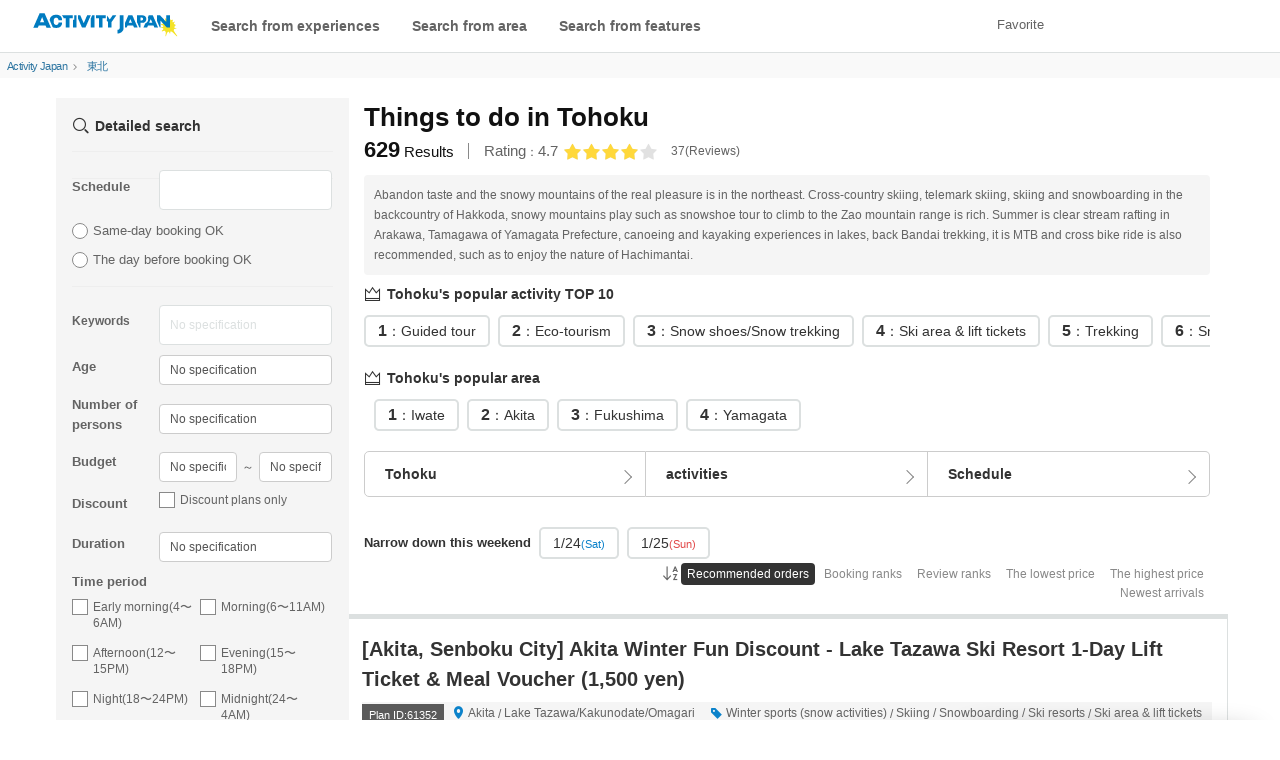

--- FILE ---
content_type: text/html; charset=UTF-8
request_url: https://en.activityjapan.com/search/tohoku/
body_size: 50359
content:
<!DOCTYPE html>
                    <html lang="en">
    <head>
                          <meta charset="utf-8">
        <meta http-equiv="X-UA-Compatible" content="IE=edge">
                                <title>Things to do in Tohoku - ActivityJapan</title>
                                        <meta name="description" content="Abandon taste and the snowy mountains of the real pleasure is in the northeast. Cross-country skiing, telemark skiing, skiing and snowboarding in the backcountry of Hakkoda, snowy mountains play such as snowshoe tour to climb to the Zao mountain range is rich. Summer is clear stream rafting in Arakawa, Tamagawa of Yamagata Prefecture, canoeing and kayaking experiences in lakes, back Bandai trekking, it is MTB and cross bike ride is also recommended, such as to enjoy the nature of Hachimantai.">
                                      <meta name="keywords" content="Activity, Japanese Culture Experience, Marine Sports, Sightseeing Tour">
        
                        <meta name="viewport" content="width=device-width,initial-scale=1">
        
        <meta name="format-detection" content="telephone=no">
                                    <meta property="og:title" content="Things to do in Tohoku - ActivityJapan" />
                                    <meta property="og:description" content="Abandon taste and the snowy mountains of the real pleasure is in the northeast. Cross-country skiing, telemark skiing, skiing and snowboarding in the backcountry of Hakkoda, snowy mountains play such as snowshoe tour to climb to the Zao mountain range is rich. Summer is clear stream rafting in Arakawa, Tamagawa of Yamagata Prefecture, canoeing and kayaking experiences in lakes, back Bandai trekking, it is MTB and cross bike ride is also recommended, such as to enjoy the nature of Hachimantai.">
                                                        <meta property="og:type" content="article" />
                                        <meta property="og:url" content="https://en.activityjapan.com/search/tohoku/" />
                                        <meta property="og:image" content="https://img.activityjapan.com/10/61352/10000006135201_D72lNZF7_4.jpg?version=1761532322&cf_origin" />
                        <meta property="og:site_name" content="ACTIVITY JAPAN" />
            <meta property="fb:admins" content="100008362657308">
            <meta property="fb:app_id" content="484703474996101">
            <meta name="twitter:card" content="summary_large_image">
            <meta name="twitter:site" content="@activityjapan">
                            <meta name="twitter:title" content="Things to do in Tohoku - ActivityJapan">
                                    <meta name="twitter:description" content="Abandon taste and the snowy mountains of the real pleasure is in the northeast. Cross-country skiing, telemark skiing, skiing and snowboarding in the backcountry of Hakkoda, snowy mountains play such as snowshoe tour to climb to the Zao mountain range is rich. Summer is clear stream rafting in Arakawa, Tamagawa of Yamagata Prefecture, canoeing and kayaking experiences in lakes, back Bandai trekking, it is MTB and cross bike ride is also recommended, such as to enjoy the nature of Hachimantai.">
                                                        <meta name="twitter:image" content="https://img.activityjapan.com/10/61352/10000006135201_D72lNZF7_4.jpg?version=1761532322&cf_origin" />
                                        <meta name="twitter:url" content="https://en.activityjapan.com/search/tohoku/" />
                                                <link rel="canonical" href="https://en.activityjapan.com/search/tohoku/">
                  
                <meta http-equiv="x-dns-prefetch-control" content="on">
        <link rel="preconnect dns-prefetch" href="https://www.google-analytics.com">
        <link rel="preconnect dns-prefetch" href="https://www.googletagmanager.com">
        <link rel="preconnect dns-prefetch" href="https://img.activityjapan.com">
        <link rel="preload" href="https://gd.activityjapan.com/css/bootstrap.css?20201290000" as="style">
        <link rel="preload" href="https://gd.activityjapan.com/css/common.min.css?202509301700" as="style">
        <link rel="preload" href="/fonts/ajicon.ttf?cv5ggm" as="font" type="font/ttf" crossorigin>
        <link rel="stylesheet" href="https://gd.activityjapan.com/css/bootstrap.css?20201290000">
        <link rel="stylesheet" href="/css/common.min.css?202509301700">
                                
                                                                                
  <meta name="csrf-token" content="">
  
  
          <script type="application/ld+json">
        {
      "@context":"https://schema.org",
      "@type":"ItemList",
      "itemListElement":[
                        {
          "@type":"ListItem","position":1,"name": "[Akita, Senboku City] Akita Winter Fun Discount - Lake Tazawa Ski Resort 1-Day Lift Ticket &amp; Meal Voucher (1,500 yen)",
          "url": "https://en.activityjapan.com/publish/plan/61352"
        },                        {
          "@type":"ListItem","position":2,"name": "Coupons available! [Kakunodate, Akita] Held on Saturday, February 14th! Special experience of Kakunodate&#039;s Little New Year&#039;s event, Hifuri Kamakura | Includes a guided history lecture! Souvenir included!",
          "url": "https://en.activityjapan.com/publish/plan/61924"
        },                        {
          "@type":"ListItem","position":3,"name": "[Akita, Senboku City] Akita Winter Fun Discount - Lake Tazawa Ski Resort 1-Day Lift Ticket &amp; Ski School Voucher (5,000 yen)",
          "url": "https://en.activityjapan.com/publish/plan/61353"
        },                        {
          "@type":"ListItem","position":4,"name": "[Akita, Senboku City] Akita Winter Fun Discount - Lake Tazawa Ski Resort 1-Day Lift Ticket &amp; Rental (5,000 yen)",
          "url": "https://en.activityjapan.com/publish/plan/61354"
        },                        {
          "@type":"ListItem","position":5,"name": "[Akita・Shirakami-Sanchi] Shirakami Snow Trekking★Pick-up and drop-off available/Roasted marshmallows, coffee included・Photo data gift. Beginners welcome!",
          "url": "https://en.activityjapan.com/publish/plan/55648"
        },                        {
          "@type":"ListItem","position":6,"name": "[Akita・Shirakami-Sanchi] Bonfire cafe at the foot of the Shirakami-Sanchi♪ Pick-up and drop-off available/Empty-handed/2 hours/Coffee and roasted marshmallows/Relax while gazing at the flames",
          "url": "https://en.activityjapan.com/publish/plan/55647"
        },                        {
          "@type":"ListItem","position":7,"name": "[Akita/Yokote] Hard cider brewery tour with tasting included!",
          "url": "https://en.activityjapan.com/publish/plan/61201"
        },                        {
          "@type":"ListItem","position":8,"name": "[Akita, Kakunodate, Lake Tazawa] Festival Stage This is Akita + Meal (Hinai Chicken Kiritanpo Miso Hot Pot) + Hot Spring Bath",
          "url": "https://en.activityjapan.com/publish/plan/61400"
        },                        {
          "@type":"ListItem","position":9,"name": "[Yokote City, Akita Prefecture] Experience making your own mini snow hut in Yokote, the home of the snow festival and snow huts. Adults and children are welcome! (Gifts included)",
          "url": "https://en.activityjapan.com/publish/plan/41030"
        },                        {
          "@type":"ListItem","position":10,"name": "[Akita, Higashinaruse Village] Jeunesse Kurikoma Ski Resort Lift Ticket + One-Time Bath Ticket for Yamayuri Hot Springs",
          "url": "https://en.activityjapan.com/publish/plan/61300"
        },                        {
          "@type":"ListItem","position":11,"name": "[Akita, Daisen City] &lt;Daisen Municipal Kyowa Ski Resort&gt; Adult 1-day ticket + meal",
          "url": "https://en.activityjapan.com/publish/plan/60874"
        },                        {
          "@type":"ListItem","position":12,"name": "[Akita/Kitaakita] Lift and Gondola 1-Day Ticket with Meal @Ani Ski Resort",
          "url": "https://en.activityjapan.com/publish/plan/60773"
        },                        {
          "@type":"ListItem","position":13,"name": "[Akita, Daisen City] &lt;Daisen Municipal Kyowa Ski Resort&gt; Adult (child) 1-day ticket + ski or snowboard equipment rental",
          "url": "https://en.activityjapan.com/publish/plan/60875"
        },                        {
          "@type":"ListItem","position":14,"name": "[Akita/Kitaakita] Lift Gondola 1-Day Ticket Rental Set @Ani Ski Resort",
          "url": "https://en.activityjapan.com/publish/plan/60774"
        },                        {
          "@type":"ListItem","position":15,"name": "[Akita / Kitaakita] Lift Gondola 1-Day Ticket Rental Full Set @ Ani Ski Resort",
          "url": "https://en.activityjapan.com/publish/plan/60775"
        },                        {
          "@type":"ListItem","position":16,"name": "[Akita, Shirakami-Sanchi] Morinoeki Campground ★ Hot springs, waterfalls, and delicious food! Winter and summer camping ★",
          "url": "https://en.activityjapan.com/publish/plan/61600"
        },                        {
          "@type":"ListItem","position":17,"name": "[Akita, Daisen City] &lt;Daisen Municipal Kyowa Ski Resort&gt; Child&#039;s 1-day ticket + meal",
          "url": "https://en.activityjapan.com/publish/plan/60871"
        },                        {
          "@type":"ListItem","position":18,"name": "[Akita, Yokote] Reserve a small room for 4 hours! Relaxing dinner and hot spring plan",
          "url": "https://en.activityjapan.com/publish/plan/57440"
        },                        {
          "@type":"ListItem","position":19,"name": "[Akita, Daisen City] &lt;Daisen Municipal Kyowa Ski Resort&gt; Adult 1-day ticket + Kyowa Onsen Shiki no Yu bathing fee",
          "url": "https://en.activityjapan.com/publish/plan/60865"
        },                        {
          "@type":"ListItem","position":20,"name": "[Miyagi/Sendai] Matcha and Nerikiri making experience! Welcome to the wonderful world of tea!",
          "url": "https://en.activityjapan.com/publish/plan/59749"
        },                        {
          "@type":"ListItem","position":21,"name": "[Miyagi/Sendai] Tea ceremony experience (with tea-making demonstration)",
          "url": "https://en.activityjapan.com/publish/plan/59750"
        },                        {
          "@type":"ListItem","position":22,"name": "[Miyagi/Sendai] Nerikiri Japanese sweets making experience",
          "url": "https://en.activityjapan.com/publish/plan/59718"
        },                        {
          "@type":"ListItem","position":23,"name": "[Akita, Hachimantai] Goshogake Mud Volcano &amp; Oyunuma Snowshoe Tour - Amazing Views, Walking Through the Fumarole Zone in Midwinter -",
          "url": "https://en.activityjapan.com/publish/plan/61297"
        },                        {
          "@type":"ListItem","position":24,"name": "[Akita/Aomori, Lake Towada] Lake Towada Cruising Cafe Plan ~A special time surrounded by nature and healing~",
          "url": "https://en.activityjapan.com/publish/plan/60237"
        },                        {
          "@type":"ListItem","position":25,"name": "【AKITA】1-hour Snowmobile riding for beginner (single-seater)",
          "url": "https://en.activityjapan.com/publish/plan/52828"
        },                        {
          "@type":"ListItem","position":26,"name": "[Akita, Lake Tazawa, Kakunodate, Omagari] Established 170 years ago! Tour of the historic Ando Brewery! Receive a personalized soy sauce bottle as a gift!",
          "url": "https://en.activityjapan.com/publish/plan/61024"
        },                        {
          "@type":"ListItem","position":27,"name": "[Akita, Kakunodate] Learn about the Kakunodate Samurai through Iaijutsu experience",
          "url": "https://en.activityjapan.com/publish/plan/61467"
        },                        {
          "@type":"ListItem","position":28,"name": "[Akita Prefecture, Mitane Town] Walking in nature with an Akita dog &amp; making Miso Tsukeritanpo",
          "url": "https://en.activityjapan.com/publish/plan/57654"
        },                        {
          "@type":"ListItem","position":29,"name": "[Miyagi/Sendai City] Solar glass ♡ Perfume bottle type ♡ Immediately on foot from the station! Reservations for groups of friends are also welcome! [Inquirer type A]",
          "url": "https://en.activityjapan.com/publish/plan/38426"
        },                        {
          "@type":"ListItem","position":30,"name": "[Miyagi/Sendai City] Let&#039;s make a colorful herbarium!",
          "url": "https://en.activityjapan.com/publish/plan/24482"
        }                      ]
    }
        	</script>
	<script type="application/ld+json">
    {
      "@context":"https://schema.org",
      "@type":"Product",
      "name": "Things to do in Tohoku - ActivityJapan",
      "image": "https://img.activityjapan.com/10/61352/10000006135201_D72lNZF7_4.jpg?version=1761532322",
              "description": "Abandon taste and the snowy mountains of the real pleasure is in the northeast. Cross-country skiing, telemark skiing, skiing and snowboarding in the backcountry of Hakkoda, snowy mountains play such as snowshoe tour to climb to the Zao mountain range is rich. Summer is clear stream rafting in Arakawa, Tamagawa of Yamagata Prefecture, canoeing and kayaking experiences in lakes, back Bandai trekking, it is MTB and cross bike ride is also recommended, such as to enjoy the nature of Hachimantai.",
              "sku": "629",
        "mpn": "https://en.activityjapan.com",
        "brand": {
            "@type": "Brand",
            "name": "アクティビティジャパン"
        },
        "review": {
            "@type": "Review",
            "reviewRating": {
                "@type": "Rating",
                "ratingValue": "4.7",
                "bestRating": "5.0"
            },
            "author": {
                "@type": "Person",
                "name": "アクティビティジャパンで体験を予約したユーザー"
            }
        },
      "aggregateRating": {
        "@type": "AggregateRating",
        "ratingValue": "4.7",
            "reviewCount": "37"
        },
        "offers": {
            "@type": "AggregateOffer",
            "offerCount": "629",
            "lowPrice": "1000",
            "highPrice": "22000",
            "priceCurrency": "JPY"
      }
    }]
    	}
  </script>
      
      
                                    <script type="application/ld+json">
          {
            "@context": "https://schema.org",
            "@type": "BreadcrumbList",
            "itemListElement":[
              {
                "@type": "ListItem",
                "position": 1,
                "item":
                {
                  "@id": "https://en.activityjapan.com",
                  "name": "Activity Japan"
                }
              },
                                                                                              {
                  "@type": "ListItem",
                  "position": 2,
                  "item":
                  {
                    "@id": "https://en.activityjapan.com/search/tohoku/",
                    "name": "東北"
                  }
                }                                                                                                          ]
          }
        </script>
                    
      <link rel="preload" href="https://gd.activityjapan.com/css/search.min.css?202404181400" as="style">
  <link rel="preload" href="https://gd.activityjapan.com/js/datepicker/datepicker3.css" as="style">
  <link rel="stylesheet" href="https://gd.activityjapan.com/css/search.min.css?202404181400">
  <style>body{background-color:#fff;}.ja-only:not(:lang(ja)) {display: none;}</style>

                <script type="application/ld+json">
          {
            "@context": "https://schema.org",
            "@type": "Corporation",
            "name": "株式会社アクティビティジャパン",
            "url": "https://activityjapan.com",
            "logo": "https://gd.activityjapan.com/img/logo_main.png",
            "description": "日本最大級の国内アクティビティ・遊び・日帰り旅行の予約サイト「アクティビティジャパン」 当日前日予約もOK！全国400種目かつ19,000プラン以上のアクティビティや体験、日帰り旅行プラン。ランキングからプラン検討。",
            "telephone": "+81-3-6862-5311",
            "address": {
              "@type": "PostalAddress",
              "streetAddress": "東京都新宿区四谷１丁目２２−５ WESTALL 四谷ビル２階",
              "addressLocality": "新宿区",
              "addressRegion": "東京都",
              "postalCode": "160-0004",
              "addressCountry": "JP"
            },
            "sameAs": [
              "https://x.com/activityjapan",
              "https://www.instagram.com/activityjapan_jp/",
              "https://www.youtube.com/channel/UCzuqIhhQyGGSYPHmKFPj2bA",
              "https://www.tiktok.com/@activityjapan?lang=ja-JP"
            ]
          }
        </script>
        <script>
                    var require_carrenpage = 'other';
                    var gd_url = "https://gd.activityjapan.com";
                              var lang_flag = "en";
        </script>

		<script>
						var UAjudge = window.navigator.userAgent.toLowerCase();
			if(UAjudge.indexOf('msie') != -1 || UAjudge.indexOf('trident') != -1){
				console.log('IE');
				var UAjudgeIEflag = true;
			}
		</script>

          </head>
    <body id="top">
        
        
        
                            <noscript><iframe src="//www.googletagmanager.com/ns.html?id=GTM-MLHC2G" height="0" width="0" style="display:none;visibility:hidden"></iframe></noscript>
        
						
		
        <div class="xs-header-menu" id="xs-header-menu-target">
  <button aria-label="閉じる" class="xs-menu-btn-trig" style=""><small><i class="icm icon-aj_close icon-lg"></i></small></button>
  <div class="xs-header-menu-inner">

    <div class="xs-menu-btn-trig xs-menu-closetrig"></div>
    <ul class="xs-header-menu-list">
      <li class="user-menu">
        <a href="/mypage" style="opacity:0;" aria-label="マイページ" id="js-sp-header-login">
          <i class="pull-right icm icon-aj_angle-right"></i>
          Member registration/ログイン
        </a>
        <a href="/mypage" aria-label="マイページ" style="display:none;" id="js-sp-header-user-info">
          <i class="pull-right icm icon-aj_angle-right"></i>
          Mr./Ms. <span id="js-sp-header-username"></span><label class="pt-bage"></label><span id="js-sp-header-pt"></span><small>pt</small>
        </a>
      </li>
      <li class="user-menu">
        <a href="https://en.activityjapan.com/favorite">
          <i class="pull-right icm icon-aj_angle-right"></i>
          Favorite
        </a>
      </li>
    </ul>

    <ul class="xs-header-menu-list">
      <li><b>Search</b></li>
      <li><a data-openbtn="activity" onclick="cmnListOpen(this);"><i class="pull-right icm icon-aj_angle-right"></i>Search from experiences</a></li>

      <li>
        <a data-toggle="modal" data-target="#modalArea" onclick="getCommonModalList_area();" style="pointer-events: none;opacity:0.7;">
          <i class="pull-right icm icon-aj_angle-right"></i>Search from area
        </a>
      </li>

      <li>
        <a href="/articles" aria-label="特集から探す">
          <i class="pull-right icm icon-aj_angle-right"></i>Search from features
        </a>
      </li>
      <li>
        <a href="/feature/online-experiences/" aria-label="オファーする">
          <i class="pull-right icm icon-aj_angle-right"></i>Online Experiences
        </a>
      </li>
    </ul>
    <ul class="xs-header-menu-list">
      <li><b>Setting・Help</b></li>
      <li>
        <a href="https://en.activityjapan.com/faq/" aria-label="よくある質問">
          <i class="pull-right icm icon-aj_angle-right"></i>
          FAQ
        </a>
      </li>
    </ul>
          <ul class="xs-header-menu-list">
        <li><b>Language</b></li>
                <li>
          <a href="https://activityjapan.com"><i class="icm icon-aj_angle-right pull-right"></i>日本語</a>
        </li>
                                <li>
          <a href="https://zh-cht.activityjapan.com"><i class="icm icon-aj_angle-right pull-right"></i>繁體中文</a>
        </li>
                        <li>
          <a href="https://zh-chs.activityjapan.com"><i class="icm icon-aj_angle-right pull-right"></i>简体中文</a>
        </li>
                        <li>
          <a href="https://ko.activityjapan.com"><i class="icm icon-aj_angle-right pull-right"></i>한국어</a>
        </li>
                        <li>
          <a href="https://th.activityjapan.com"><i class="icm icon-aj_angle-right pull-right"></i>ไทย</a>
        </li>
              </ul>
        </div>
</div>


<!-- <div class="text-center pad" style="display:block;background-color: #f3f3f3;font-size: 14px;padding:7px0;" id="head-fixedbanner-news"><a href="/official/20220608/" target="_blank" class="underline" rel="noopener">ここにバナーやテキストなど設置可能</a></div> --><!-- <script>var carrenturlfull = location.href;var carrenturl = location.hostname;if(carrenturlfull.match('/official/20220608/')){    var hiddenTargetkagoshima = document.getElementById("head-fixedbanner-news");    hiddenTargetkagoshima.style.display = "none";}else if(carrenturlfull.match('/search/')){    var hiddenTargetkagoshima = document.getElementById("head-fixedbanner-news");    hiddenTargetkagoshima.style.display = "block";}else{    var hiddenTargetkagoshima = document.getElementById("head-fixedbanner-news");    hiddenTargetkagoshima.style.display = "none";}</script> -->

<div class="headerwrap sticky">
  <div class="hidden-xs hidden-sm"></div>
  <header class="navbar navbar-default navbar-fixed-top" id="header">
    <div class="container-fluid" id="headerinner">
      <div class="navbar-header">

                <div class="navbar-brand pull-left printarea"><a href="https://en.activityjapan.com"><img src="https://gd.activityjapan.com/img/logo_main.svg" alt="アクティビティが安い！レジャー体験予約サイト【アクティビティジャパン】" width="150" height="32"></a></div>
        
                <div class="visible-xs visible-sm xs-head-btn-group pull-right">
          
          <button aria-label="メニュー" class="xs-menu-btn xs-menu-btn-trig" id="xs-menu-btn" style="line-height: inherit;position: relative;padding: 10px;height: 52px;width:50px;">
            <span class="hamburger-icon"></span>
          </button>

        </div>

      </div>


      <div id="navbar" class="navbar-collapse hidden-sm hidden-xs">
        <div class="navbar-xs-container">

                    <nav class="pull-left header--nav-main">
            <ol class="row-flex rows row-flex-middle">
              <li><a data-openbtn="activity" onclick="cmnListOpen(this);">Search from experiences</a></li>

              <li><a data-toggle="modal" data-target="#modalArea" onclick="getCommonModalList_area();" style="pointer-events: none;opacity:0.7;">Search from area</a></li>
              <li><a href="/articles/">Search from features</a></li>
            </ol>
          </nav>
          
          <ul class="nav navbar-nav navbar-right" style="height:52px;">
            
            <li class="">
              <a href="/favorite">Favorite</a>
            </li>

            <li>
              <a href="/mypage" style="opacity:0;" id="js-header-login">Member registration/ログイン</a>
              <a href="/mypage" style="display:none;" id="js-header-user-info"><span class="username-link">Mr./Ms. <span id="js-header-username"></span></span><label class="pt-bage"></label><span id="js-header-pt"></span><small>pt</small></a>
            </li>

                                    <li style="margin-right: 20px;"></li>
            
          </ul>
        </div>
      </div>

    </div>
  </header>

  
</div>

<script>
  const minimalheadFlag = false;
</script>
                <div class="container-fluid">
                      <div class="row">
          <div class="breadcrumb col-xs-12">
            <ol class="list-inline">
              <li>
                <a href="/">
                  <span>Activity Japan</span>
                </a>
              </li>
                                                                                                  <li>
                    <i class="icm icon-aj_angle-right icon-sm margin-r-5"></i>
                    <a href="/search/tohoku/">
                      <span>東北</span></a>
                  </li>
                                                                                                               </ol>
          </div>
        </div>
                  </div>
        
  <div class="container main-contents">
      <div class="row">
        <div class="col-xs-9 pull-right search-wrap ">

                    

          <div class="row">
            <section class="col-xs-12">

                                                                                                                                                                                                                                                                  
                                                                
                                                
              <div class="search-header  " id="search-header">

                                                                                                                                                                                                                                      
                                                                      <h1>
                                                                                                                                                        <span>Things to do in Tohoku</span>
                                                                                                                </h1>
                                  
                                                  <div class="row-flex margin-b-10">
                                      <div class="h3 result-summary">
                      <strong>629</strong><span class="result-summary--text">Results</span>
                    </div>
                                                                                    <div class="page-last-mod" style="opacity:0;position: absolute;">
                        <small>Last Modified</small>：<time id="pageLastMod" datetime=""></time>
                      </div>
                      <div class="row-flex row-flex-middle flex-auto-width search-rating-average">
                        <div class="search-rating-average-value flex-auto-width margin-r-5">
                          <span>Rating</span><small>：</small><span>4.7</span>
                        </div>
                        <div class="rating" style="margin:0;padding-right:8px;">
                                                        <i class="icm icon-aj_star star-rating" data-rate="4"></i>
                                                  </div>
                        <small class="flex-auto-width">37</small><small>(Reviews)</small>
                      </div>
                                      </div>
                

                                                                            <div class="search-header-note">
                        <p class="well">Abandon taste and the snowy mountains of the real pleasure is in the northeast. Cross-country skiing, telemark skiing, skiing and snowboarding in the backcountry of Hakkoda, snowy mountains play such as snowshoe tour to climb to the Zao mountain range is rich. Summer is clear stream rafting in Arakawa, Tamagawa of Yamagata Prefecture, canoeing and kayaking experiences in lakes, back Bandai trekking, it is MTB and cross bike ride is also recommended, such as to enjoy the nature of Hachimantai.</p>
                      </div>
                                                      
                                

                                
                                                                      <div class="recomend-widget__wrap ">
                                    <b class="recomend-widget__ttl"><i class="icm icon-aj_ranking"></i>Tohoku&#039;s popular activity TOP 10</b>
                                    <div class="recomend-scroll  ">
                      <div class="recomend-scroll__wrap">
                                                                              <div class="recomend-scroll__item img">
                            <div>
                                                                                                                    <a href="/search/sightseeing-guided-tour/tohoku/" class="--btn gtm_search_fv_clicked_popular_activity">
                                <b style = "font-size: 16px;">1</b>：Guided tour
                              </a>
                              
                            </div>
                          </div>
                                                                              <div class="recomend-scroll__item img">
                            <div>
                                                                                                                    <a href="/search/ecotour/tohoku/" class="--btn gtm_search_fv_clicked_popular_activity">
                                <b style = "font-size: 16px;">2</b>：Eco-tourism
                              </a>
                              
                            </div>
                          </div>
                                                                              <div class="recomend-scroll__item img">
                            <div>
                                                                                                                    <a href="/search/snowshoeing/tohoku/" class="--btn gtm_search_fv_clicked_popular_activity">
                                <b style = "font-size: 16px;">3</b>：Snow shoes/Snow trekking
                              </a>
                              
                            </div>
                          </div>
                                                                              <div class="recomend-scroll__item img">
                            <div>
                                                                                                                    <a href="/search/skipass-liftpass/tohoku/" class="--btn gtm_search_fv_clicked_popular_activity">
                                <b style = "font-size: 16px;">4</b>：Ski area &amp; lift tickets
                              </a>
                              
                            </div>
                          </div>
                                                                              <div class="recomend-scroll__item img">
                            <div>
                                                                                                                    <a href="/search/trekking/tohoku/" class="--btn gtm_search_fv_clicked_popular_activity">
                                <b style = "font-size: 16px;">5</b>：Trekking 
                              </a>
                              
                            </div>
                          </div>
                                                                              <div class="recomend-scroll__item img">
                            <div>
                                                                                                                    <a href="/search/snowmobile/tohoku/" class="--btn gtm_search_fv_clicked_popular_activity">
                                <b style = "font-size: 16px;">6</b>：Snowmobile
                              </a>
                              
                            </div>
                          </div>
                                                                              <div class="recomend-scroll__item img">
                            <div>
                                                                                                                    <a href="/search/cycling/tohoku/" class="--btn gtm_search_fv_clicked_popular_activity">
                                <b style = "font-size: 16px;">7</b>：Cycling/Touring/Pottering
                              </a>
                              
                            </div>
                          </div>
                                                                              <div class="recomend-scroll__item img">
                            <div>
                                                                                                                    <a href="/search/food-making/tohoku/" class="--btn gtm_search_fv_clicked_popular_activity">
                                <b style = "font-size: 16px;">8</b>：Cooking class
                              </a>
                              
                            </div>
                          </div>
                                                                              <div class="recomend-scroll__item img">
                            <div>
                                                                                                                    <a href="/search/japan-culture/tohoku/" class="--btn gtm_search_fv_clicked_popular_activity">
                                <b style = "font-size: 16px;">9</b>：Traditional culture experience
                              </a>
                              
                            </div>
                          </div>
                                                                              <div class="recomend-scroll__item img">
                            <div>
                                                                                                                    <a href="/search/ski-lessons/tohoku/" class="--btn gtm_search_fv_clicked_popular_activity">
                                <b style = "font-size: 16px;">10</b>：Ski school
                              </a>
                              
                            </div>
                          </div>
                                                                          </div>
                                        </div>
                </div>
                                
                
                                                                <div class="recomend-widget__wrap " >
                                    <b class="recomend-widget__ttl"><i class="icm icon-aj_ranking"></i>Tohoku&#039;s popular area</b>

                  
                                                      <div class="recomend-scroll">
                      <div class="recomend-scroll__wrap">
                                                                        <div class="recomend-scroll__item">
                            <div>
                              <a href="/search/tohoku/iwate/" class="--btn gtm_search_fv_clicked_popular_area">
                                <b style = "font-size: 16px;">1</b>：Iwate
                              </a>
                            </div>
                          </div>
                                                                          <div class="recomend-scroll__item">
                            <div>
                              <a href="/search/tohoku/akita/" class="--btn gtm_search_fv_clicked_popular_area">
                                <b style = "font-size: 16px;">2</b>：Akita
                              </a>
                            </div>
                          </div>
                                                                          <div class="recomend-scroll__item">
                            <div>
                              <a href="/search/tohoku/fukushima/" class="--btn gtm_search_fv_clicked_popular_area">
                                <b style = "font-size: 16px;">3</b>：Fukushima
                              </a>
                            </div>
                          </div>
                                                                          <div class="recomend-scroll__item">
                            <div>
                              <a href="/search/tohoku/yamagata/" class="--btn gtm_search_fv_clicked_popular_area">
                                <b style = "font-size: 16px;">4</b>：Yamagata
                              </a>
                            </div>
                          </div>
                                                                      </div>
                                        </div>
                  
                </div>
                                
                
                                                                                          
                                

                                                  <div id="searchBtnGroupWrap" style="height:auto;margin-bottom:2px;">
                                        <form action="/search/tohoku/" role="form" id="searchBtn_three">
                                            <div id="searchBtnGroup" class="btn-group row-flex margin-b-20">
                        <div>
                                                    <button aria-label="エリア" type="button" data-toggle="modal" data-target="#arealist_all" class="btn btn-default btn-arrow-invert" id="arealist_modal_btn">
                                                          <b>Tohoku</b>
                                                      </button>
                        </div>
                        <div>
                                                    <button aria-label="アクティビティ" type="button" data-toggle="modal" data-target="#actlist_all" class="btn btn-default btn-arrow-invert" id="actlist_modal_btn"  modal-dialog="SearchActivity">
                                                          activities
                                                      </button>
                        </div>
                        <div>
                                                    <button type="button" class="btn btn-default btn-arrow-invert" id="calendarBtn" data-target="#day_search_wrap" data-toggle="modal" onClick="load_modal_calendar()"wovn-ignore>
                                                        Schedule
                                                      </button>
                        </div>
                      </div>
                                                                  <div id="day_search_wrap" class="modal" role="dialog" aria-hidden="false">
                        <div class="modal-dialog modal-sm">
                          <div class="modal-content">
                            <div class="modal-header text-center">
                              <button type="button" class="pull-right areact_modal_close" data-dismiss="modal" aria-label="Close">
                                <small>Close</small>
                              </button>
                              <div class="modal-title">Please select your preferred date</div>
                            </div>
                          <div class="modal-body" id="calendar_modal" style="height: 550px;">
                            <div class="blinktext text-muted loadingtext" style="position: absolute;top: 0;right: 0;left: 0;bottom: 0;margin: auto;width: 100%;height: 100%;display: flex;justify-content: center;align-items: center;">Loading</div>
                          </div>
                        </div>
                      </div>

                    </form>
                  </div>

                                    <div class="scroll-swipe-container nothumb">
                    <div class="scroll-swipe-wrapper">
                      <div class="scroll-swipe-slide" style="display: flex;align-items: center;">
                          <b style="font-size:13px;">Narrow down this weekend</b>
                      </div>
                                            <div class="scroll-swipe-slide">
                        <a href="/search/tohoku/?&amp;joinDayFromCalendar=2026/01/24" class="gtm_search_fv_clicked_weekendholyday">
                          1/24<small class="text-blue" >(Sat)</small>
                        </a>
                      </div>
                                            <div class="scroll-swipe-slide">
                        <a href="/search/tohoku/?&amp;joinDayFromCalendar=2026/01/25" class="gtm_search_fv_clicked_weekendholyday">
                          1/25<small  style="color: #e24848" >(Sun)</small>
                        </a>
                      </div>
                      
                    </div>
                  </div>
                </div>
                
                                    <div >
                                      </div>

                  <div class="row">
                    <div class="col-sm-3">
                                          </div>
                    <div class="col-sm-9 text-right">
                                                                  <div class="margin-b-10 search-header-nav">
                        <ul class="">
                          <li><i class="icm icon-aj_sort-az"></i></li>
                                                                                                        <li class=active><a href="/search/tohoku/">Recommended orders</a></li>
                          <li ><a href="/search/tohoku/?s=5">Booking ranks</a></li>
                          <li ><a href="/search/tohoku/?s=6">Review ranks</a></li>
                          <li ><a href="/search/tohoku/?s=3">The lowest price</a></li>
                          <li ><a href="/search/tohoku/?s=2">The highest price</a></li>
                          <li ><a href="/search/tohoku/?s=4">Newest arrivals</a></li>
                        </ul>
                      </div>
                                          </div>
                  </div>

                
              </div>
              
                            
              <div id="scrollingcontent">
                <div class="listitems" id="content">
                  <div class="listitempage">

                                                            <span id="pr_area_end"></span>
                                        
                                        <section class="search-contents " id="61352" label="plan1">
    <div class="search-box">
            <div class="row">
        <div class="col-sm-12 col-xs-12">
          <h2>

                                                      <a href="/publish/plan/61352">
                              [Akita, Senboku City] Akita Winter Fun Discount - Lake Tazawa Ski Resort 1-Day Lift Ticket &amp; Meal Voucher (1,500 yen)
                        </a>
          </h2>
        </div>
      </div>
      
      <div class="row">
                <div class="col-sm-12 detail-tool">
          <div class="address">
            <span class="planid-label">Plan ID:61352</span>
            <span class="margin-r-10">
              <i class="icm icon-aj_map-pin text-blue" aria-hidden="true"></i>
              <a href="/search/tohoku/akita/">Akita</a>
              <span>/</span>
              <a href="/search/tohoku/akita/037/">Lake Tazawa/Kakunodate/Omagari</a>
            </span>

            <span class="margin-r-10">
              <i class="icm icon-aj_tag text-blue" aria-hidden="true"></i>
              <a href="/search/category/7/">Winter sports (snow activities)</a>
                              <span>/</span>
                <a href="/search/category/skiing-snowboarding/">Skiing / Snowboarding / Ski resorts</a>
                            <span>/</span>
              <a href="/search/skipass-liftpass/">Ski area &amp; lift tickets</a>
            </span>
            <span><a href="/publish/feature/9177">Provide：田沢湖高原リフト株式会社</a></span>
          </div>
        </div>
        
                <div class="col-xs-5 search_img">
                                                    <div>
                  <a href="/publish/plan/61352">
                    <img src="https://img.activityjapan.com/10/61352/10000006135201_D72lNZF7_3.jpg?version=1761532322" alt="[Akita, Senboku City] Akita Winter Fun Discount - Lake Tazawa Ski Resort 1-Day Lift Ticket &amp; Meal Voucher (1,500 yen)の画像" width="337" height="252" decoding="async" loading="eager">
                  </a>
                </div>
                                    
                    <div class="favorite">
            <button aria-label="お気に入り" class="btn btn-default btn-sm favorite-btn" id="favorite-plan-61352">
              <span class="favorite-pc">
                <i class="icm icon-aj_heart" aria-hidden="true"></i>
              </span>
            </button>
          </div>
        </div>
        
                <div class="col-md-7 col-sm-4 col-xs-4 margin-clear-xs search-box-price">
          <div class="search-box-priceleft">
                        <div class="price ">
              
                            <a href="/publish/plan/61352" class="price_a hidden-underline">
                <span class=" list-price ">
                  <span>6,800</span>
                  <span class="discount-yen"><span>JPY～</span></span>
                </span>

                              </a>
                          </div>


                        <div class="priceunit">
                              person
                <span>1</span>
                Adult (single rider preferred)
                          </div>
            
                                      <p class="rating">
                <span class="rating__score">
                  4.3
                </span>
                <i class="icm icon-aj_star star-rating" data-rate="4"></i>
                <span>
                  <small><i class="icm icon-aj_talk" aria-hidden="true"></i><a class="underline" href="/publish/plan/61352#review-archive"><span>13Results</span></a></small>
                </span>
              </p>
                                  </div>

                              <div class="search-box-priceright">
                                                                                                          <a href="/publish/plan/61352" class="btn btn-red btn-block" style="padding:8px;">See details <i class="icm icon-aj_arrow-right"></i></a>
                                                    </div>
                            </div>
        
                <div class="col-xs-7 margin-clear-xs">
          <ul class="list-inline plan-date">
            <li><i class="icm icon-aj_user" aria-hidden="true"></i>Age 6～Age 100</li>
                                      <li><i class="icm icon-aj_sandglass" aria-hidden="true"></i>
                                  Over 6 hours on the day
                                                </li>
                                      <li><i class="icm icon-aj_clock" aria-hidden="true"></i>
                              </li>
                      </ul>
        </div>
        
                <div class="col-xs-7 margin-clear-xs">
          <p class="hidden-xs intro">This set plan includes a one-day lift ticket and meal voucher for Lake Tazawa Ski Resort, all at a discount when you use the Akita Winter Asobi Discount Coupon. Enjoy skiing and snowboarding to your heart&#039;s content, and enjoy a &yen;1,500 lunch from a wide selection of ski resort food. Please collect your ticket at the lift ticket counter. &lt;Weekdays: 50% off&gt; Adults: &yen;6,800 &rarr; &yen;3,400 Children: &yen;3,200 &rarr; &yen;1,600 &lt;Saturdays, Sundays, and New Year&#039;s period (December 31st to January 3rd): 25% off&gt; Adults: &yen;6,800 &rarr; &yen;5,100 Children: &yen;3,200 &rarr; &yen;2,400 Please display the required electronic ticket and present it at the lift ticket counter.</p>
                      <div class="well well-sm">
              <div class="hidden-xs">
                <div class="label label-yellow pull-left"><small>Rating</small>
                  <b class="visible-lg-block">5.0</b>
                </div>
                <p class="review">いいスキー場でした。</p>
                <div style="padding-left: 47px;"><a class="" href="/publish/plan/61352#review-archive">See more</a></div>
              </div>
            </div>
                    
                                <ul class="row-flex rows padding-t-10" id="tagLink">
                              <li class="flex-auto-width margin-r-5"><a class="btn btn-xs btn-default" data-query="searchOtherUser%5B6%5D=12" href="">For Rainy Days</a></li>
                              <li class="flex-auto-width margin-r-5"><a class="btn btn-xs btn-default" data-query="searchPeople=10" href="">For Groups</a></li>
                          </ul>
                  </div>
      </div>
    </div>
  </section>
    
  <section class="search-contents " id="61924" label="plan2">
    <div class="search-box">
            <div class="row">
        <div class="col-sm-12 col-xs-12">
          <h2>

                                                      <a href="/publish/plan/61924">
                              Coupons available! [Kakunodate, Akita] Held on Saturday, February 14th! Special experience of Kakunodate&#039;s Little New Year&#039;s event, &quot;Hifuri Kamakura&quot; | Includes a guided history lecture! Souvenir included!
                        </a>
          </h2>
        </div>
      </div>
      
      <div class="row">
                <div class="col-sm-12 detail-tool">
          <div class="address">
            <span class="planid-label">Plan ID:61924</span>
            <span class="margin-r-10">
              <i class="icm icon-aj_map-pin text-blue" aria-hidden="true"></i>
              <a href="/search/tohoku/akita/">Akita</a>
              <span>/</span>
              <a href="/search/tohoku/akita/037/">Lake Tazawa/Kakunodate/Omagari</a>
            </span>

            <span class="margin-r-10">
              <i class="icm icon-aj_tag text-blue" aria-hidden="true"></i>
              <a href="/search/category/8/">Hobby / Cultural experience</a>
                              <span>/</span>
                <a href="/search/category/japan-culture/">Traditional culture experience</a>
                            <span>/</span>
              <a href="/search/festival-experience/">Festival experience</a>
            </span>
            <span><a href="/publish/feature/9258">Provide：一般社団法人　田沢湖・角館観光協会</a></span>
          </div>
        </div>
        
                <div class="col-xs-5 search_img">
                                                    <div>
                  <a href="/publish/plan/61924">
                    <img src="https://img.activityjapan.com/10/61924/10000006192401_xX8yEHfn_3.jpg?version=1765766283" alt="Coupons available! [Kakunodate, Akita] Held on Saturday, February 14th! Special experience of Kakunodate&#039;s Little New Year&#039;s event, &quot;Hifuri Kamakura&quot; | Includes a guided history lecture! Souvenir included!の画像" width="337" height="252" decoding="async" loading="eager">
                  </a>
                </div>
                                    
                    <div class="favorite">
            <button aria-label="お気に入り" class="btn btn-default btn-sm favorite-btn" id="favorite-plan-61924">
              <span class="favorite-pc">
                <i class="icm icon-aj_heart" aria-hidden="true"></i>
              </span>
            </button>
          </div>
        </div>
        
                <div class="col-md-7 col-sm-4 col-xs-4 margin-clear-xs search-box-price">
          <div class="search-box-priceleft">
                        <div class="price ">
              
                            <a href="/publish/plan/61924" class="price_a hidden-underline">
                <span class=" list-price ">
                  <span>8,800</span>
                  <span class="discount-yen"><span>JPY～</span></span>
                </span>

                              </a>
                          </div>


                        <div class="priceunit">
                              Participants (elementary school students more)
                <span>1</span>
                Adult (single rider preferred)
                          </div>
            
                                              </div>

                              <div class="search-box-priceright">
                                                                                                          <a href="/publish/plan/61924" class="btn btn-red btn-block" style="padding:8px;">See details <i class="icm icon-aj_arrow-right"></i></a>
                                                    </div>
                            </div>
        
                <div class="col-xs-7 margin-clear-xs">
          <ul class="list-inline plan-date">
            <li><i class="icm icon-aj_user" aria-hidden="true"></i>Age 7～Age 100</li>
                                      <li><i class="icm icon-aj_sandglass" aria-hidden="true"></i>
                                  2～3 hours
                                                </li>
                                      <li><i class="icm icon-aj_clock" aria-hidden="true"></i>
                                                    <span>17:00</span>
                              </li>
                      </ul>
        </div>
        
                <div class="col-xs-7 margin-clear-xs">
          <p class="hidden-xs intro">&quot;Kakunodate&#039;s Fire-Sweeping Kamakura&quot; is a fantastical festival where magnificent rings of fire dance in the snow. It is a Little New Year event in which participants tie a rope about one meter long to a straw charcoal bag, light the bag, and then hold the end of the rope and swing it around their bodies, praying for good health and safety in their homes. ~Special Experience~ - Fire-swinging Kamakura experience using happi coats and hand towels exclusive to this tour - A history guide will tell you about the history of the Fire-swinging Kamakura - A free novelty gift ~Experience Details~ 12:00 Registration for participants begins. After registration, enjoy the &quot;Akita&#039;s Little New Year &quot;Snow Cherry Blossoms * Kakunodate&quot; -AKITA Traditional Winter Festival-&quot;. 17:00 Re-assemble at the storehouse in front of Kakunodate Station 17:30 A history guide will talk about the history of the Hifuri Kamakura 17:45 Move to the Hifuri Kamakura experience venue 18:00 Hifuri experience (Honmachi Street venue) 19:15 Fill out a questionnaire and the tour will end. (Disband at the Honmachi Street venue) *The above timetable is a guideline. Please note that the schedule may change depending on the situation on the day.</p>
                    
                                <ul class="row-flex rows padding-t-10" id="tagLink">
                              <li class="flex-auto-width margin-r-5"><a class="btn btn-xs btn-default" data-query="searchOtherUser%5B2%5D=19" href="">In Door Activity</a></li>
                          </ul>
                  </div>
      </div>
    </div>
  </section>
    
  <section class="search-contents " id="61353" label="plan3">
    <div class="search-box">
            <div class="row">
        <div class="col-sm-12 col-xs-12">
          <h2>

                                                      <a href="/publish/plan/61353">
                              [Akita, Senboku City] Akita Winter Fun Discount - Lake Tazawa Ski Resort 1-Day Lift Ticket &amp; Ski School Voucher (5,000 yen)
                        </a>
          </h2>
        </div>
      </div>
      
      <div class="row">
                <div class="col-sm-12 detail-tool">
          <div class="address">
            <span class="planid-label">Plan ID:61353</span>
            <span class="margin-r-10">
              <i class="icm icon-aj_map-pin text-blue" aria-hidden="true"></i>
              <a href="/search/tohoku/akita/">Akita</a>
              <span>/</span>
              <a href="/search/tohoku/akita/037/">Lake Tazawa/Kakunodate/Omagari</a>
            </span>

            <span class="margin-r-10">
              <i class="icm icon-aj_tag text-blue" aria-hidden="true"></i>
              <a href="/search/category/7/">Winter sports (snow activities)</a>
                              <span>/</span>
                <a href="/search/category/skiing-snowboarding/">Skiing / Snowboarding / Ski resorts</a>
                            <span>/</span>
              <a href="/search/skipass-liftpass/">Ski area &amp; lift tickets</a>
            </span>
            <span><a href="/publish/feature/9177">Provide：田沢湖高原リフト株式会社</a></span>
          </div>
        </div>
        
                <div class="col-xs-5 search_img">
                                                    <div>
                  <a href="/publish/plan/61353">
                    <img src="https://img.activityjapan.com/10/61353/10000006135301_D72lNZF7_3.jpeg?version=1761636602" alt="[Akita, Senboku City] Akita Winter Fun Discount - Lake Tazawa Ski Resort 1-Day Lift Ticket &amp; Ski School Voucher (5,000 yen)の画像" width="337" height="252" decoding="async" loading="eager">
                  </a>
                </div>
                                    
                    <div class="favorite">
            <button aria-label="お気に入り" class="btn btn-default btn-sm favorite-btn" id="favorite-plan-61353">
              <span class="favorite-pc">
                <i class="icm icon-aj_heart" aria-hidden="true"></i>
              </span>
            </button>
          </div>
        </div>
        
                <div class="col-md-7 col-sm-4 col-xs-4 margin-clear-xs search-box-price">
          <div class="search-box-priceleft">
                        <div class="price ">
              
                            <a href="/publish/plan/61353" class="price_a hidden-underline">
                <span class=" list-price ">
                  <span>10,300</span>
                  <span class="discount-yen"><span>JPY～</span></span>
                </span>

                              </a>
                          </div>


                        <div class="priceunit">
                              person
                <span>1</span>
                Adult (single rider preferred)
                          </div>
            
                                              </div>

                              <div class="search-box-priceright">
                                                                                                          <a href="/publish/plan/61353" class="btn btn-red btn-block" style="padding:8px;">See details <i class="icm icon-aj_arrow-right"></i></a>
                                                    </div>
                            </div>
        
                <div class="col-xs-7 margin-clear-xs">
          <ul class="list-inline plan-date">
            <li><i class="icm icon-aj_user" aria-hidden="true"></i>Age 6～Age 100</li>
                                      <li><i class="icm icon-aj_sandglass" aria-hidden="true"></i>
                                  1～2 hours
                                                </li>
                                      <li><i class="icm icon-aj_clock" aria-hidden="true"></i>
                                                    <span>10:00</span>
                                   /                  <span>13:15</span>
                              </li>
                      </ul>
        </div>
        
                <div class="col-xs-7 margin-clear-xs">
          <p class="hidden-xs intro">This set plan includes a one-day lift ticket for Lake Tazawa Ski Resort and a ski school pass, all at a great price when you use the Akita Winter Asobi Discount Coupon. Ski and snowboard lessons for beginners to advanced skiers! Use the set of five 1,000 yen ski school passes to suit your lesson needs. *Remaining tickets can be carried over to your next lesson, but weekday passes cannot be used on weekends. *Advance reservations are required for lessons. *Only general lessons, preschool lessons, elementary school lessons, and private lessons for up to three people are available (please contact us for other lessons). *Reservations must be made by 12:00 three days before the school day. *Reservations can be made via the advance application form on the Lake Tazawa Ski Resort website, or by email or fax. ◆To students: Reception hours: 9:00-9:55, 12:30-13:10 Reception location: Ski Center &quot;Rera&quot; 1st floor Ski school reception Lesson hours: 10:00-12:00, 13:15-15:15 *Please collect your warm-up exercise tickets from the lift ticket counter five minutes before the start of the lesson. *No change will be given for amounts less than 1,000 yen. &lt;Weekdays: Up to 5,000 yen discount&gt; Adults: 10,300 yen -&gt; 5,300 yen Children: 6,700 yen -&gt; 3,350 yen &lt;Weekends, holidays, and New Year period (12/31-1/3): 25% discount&gt; Adults: 10,300 yen -&gt; 7,725 yen Children: 6,700 yen -&gt; 5,025 yen If you are using an electronic ticket, please display the required ticket and present it at the lift ticket counter.</p>
                    
                                <ul class="row-flex rows padding-t-10" id="tagLink">
                              <li class="flex-auto-width margin-r-5"><a class="btn btn-xs btn-default" data-query="searchOtherUser%5B6%5D=12" href="">For Rainy Days</a></li>
                              <li class="flex-auto-width margin-r-5"><a class="btn btn-xs btn-default" data-query="searchPeople=10" href="">For Groups</a></li>
                          </ul>
                  </div>
      </div>
    </div>
  </section>
    
  <section class="search-contents " id="61354" label="plan4">
    <div class="search-box">
            <div class="row">
        <div class="col-sm-12 col-xs-12">
          <h2>

                                                      <a href="/publish/plan/61354">
                              [Akita, Senboku City] Akita Winter Fun Discount - Lake Tazawa Ski Resort 1-Day Lift Ticket &amp; Rental (5,000 yen)
                        </a>
          </h2>
        </div>
      </div>
      
      <div class="row">
                <div class="col-sm-12 detail-tool">
          <div class="address">
            <span class="planid-label">Plan ID:61354</span>
            <span class="margin-r-10">
              <i class="icm icon-aj_map-pin text-blue" aria-hidden="true"></i>
              <a href="/search/tohoku/akita/">Akita</a>
              <span>/</span>
              <a href="/search/tohoku/akita/037/">Lake Tazawa/Kakunodate/Omagari</a>
            </span>

            <span class="margin-r-10">
              <i class="icm icon-aj_tag text-blue" aria-hidden="true"></i>
              <a href="/search/category/7/">Winter sports (snow activities)</a>
                              <span>/</span>
                <a href="/search/category/skiing-snowboarding/">Skiing / Snowboarding / Ski resorts</a>
                            <span>/</span>
              <a href="/search/skipass-liftpass/">Ski area &amp; lift tickets</a>
            </span>
            <span><a href="/publish/feature/9177">Provide：田沢湖高原リフト株式会社</a></span>
          </div>
        </div>
        
                <div class="col-xs-5 search_img">
                                                    <div>
                  <a href="/publish/plan/61354">
                    <img src="https://img.activityjapan.com/10/61354/10000006135401_D72lNZF7_3.jpg?version=1764203222" alt="[Akita, Senboku City] Akita Winter Fun Discount - Lake Tazawa Ski Resort 1-Day Lift Ticket &amp; Rental (5,000 yen)の画像" width="337" height="252" decoding="async" loading="eager">
                  </a>
                </div>
                                    
                    <div class="favorite">
            <button aria-label="お気に入り" class="btn btn-default btn-sm favorite-btn" id="favorite-plan-61354">
              <span class="favorite-pc">
                <i class="icm icon-aj_heart" aria-hidden="true"></i>
              </span>
            </button>
          </div>
        </div>
        
                <div class="col-md-7 col-sm-4 col-xs-4 margin-clear-xs search-box-price">
          <div class="search-box-priceleft">
                        <div class="price ">
              
                            <a href="/publish/plan/61354" class="price_a hidden-underline">
                <span class=" list-price ">
                  <span>10,300</span>
                  <span class="discount-yen"><span>JPY～</span></span>
                </span>

                              </a>
                          </div>


                        <div class="priceunit">
                              person
                <span>1</span>
                Adult (single rider preferred)
                          </div>
            
                                              </div>

                              <div class="search-box-priceright">
                                                                                                          <a href="/publish/plan/61354" class="btn btn-red btn-block" style="padding:8px;">See details <i class="icm icon-aj_arrow-right"></i></a>
                                                    </div>
                            </div>
        
                <div class="col-xs-7 margin-clear-xs">
          <ul class="list-inline plan-date">
            <li><i class="icm icon-aj_user" aria-hidden="true"></i>Age 6～Age 100</li>
                                      <li><i class="icm icon-aj_sandglass" aria-hidden="true"></i>
                                  Over 6 hours on the day
                                                </li>
                                      <li><i class="icm icon-aj_clock" aria-hidden="true"></i>
                              </li>
                      </ul>
        </div>
        
                <div class="col-xs-7 margin-clear-xs">
          <p class="hidden-xs intro">Please use Lake Tazawa Ski Resort&#039;s one-day lift ticket and a set of five rental tickets worth 1,000 yen each, depending on the equipment you wish to rent. You can carry over any remaining tickets to your next trip, but weekday tickets cannot be used on weekends.) Enjoy skiing and snowboarding! ◆Regarding advance rental reservations: Please check the rental agreement on the Lake Tazawa Ski Resort website, then fill out an advance application form (Excel), apply by email or fax, and collect your tickets at the lift ticket counter. *Change under 1,000 yen will not be given. &lt;Weekdays: Up to 5,000 yen discount&gt; Adults: 10,300 yen -&gt; 5,300 yen Children: 6,700 yen -&gt; 3,350 yen &lt;Weekends, holidays, and New Year period (12/31-1/3): 25% discount&gt; Adults: 10,300 yen -&gt; 7,725 yen Children: 6,700 yen -&gt; 5,025 yen If you are using an electronic ticket, please display the required ticket and present it at the lift ticket counter.</p>
                    
                                <ul class="row-flex rows padding-t-10" id="tagLink">
                              <li class="flex-auto-width margin-r-5"><a class="btn btn-xs btn-default" data-query="searchOtherUser%5B6%5D=12" href="">For Rainy Days</a></li>
                              <li class="flex-auto-width margin-r-5"><a class="btn btn-xs btn-default" data-query="searchPeople=10" href="">For Groups</a></li>
                          </ul>
                  </div>
      </div>
    </div>
  </section>
    
  <section class="search-contents " id="55648" label="plan5">
    <div class="search-box">
            <div class="row">
        <div class="col-sm-12 col-xs-12">
          <h2>

                                                      <a href="/publish/plan/55648">
                              [Akita・Shirakami-Sanchi] Shirakami Snow Trekking★Pick-up and drop-off available/Roasted marshmallows, coffee included・Photo data gift. Beginners welcome!
                        </a>
          </h2>
        </div>
      </div>
      
      <div class="row">
                <div class="col-sm-12 detail-tool">
          <div class="address">
            <span class="planid-label">Plan ID:55648</span>
            <span class="margin-r-10">
              <i class="icm icon-aj_map-pin text-blue" aria-hidden="true"></i>
              <a href="/search/tohoku/akita/">Akita</a>
              <span>/</span>
              <a href="/search/tohoku/akita/038/">Odate/Noshiro</a>
            </span>

            <span class="margin-r-10">
              <i class="icm icon-aj_tag text-blue" aria-hidden="true"></i>
              <a href="/search/category/7/">Winter sports (snow activities)</a>
                              <span>/</span>
                <a href="/search/category/playing-snow/">Winter sports / Snow activities</a>
                            <span>/</span>
              <a href="/search/snowshoeing/">Snow shoes/Snow trekking</a>
            </span>
            <span><a href="/publish/feature/7538">Provide：白神山地ガイドGURI</a></span>
          </div>
        </div>
        
                <div class="col-xs-5 search_img">
                                                    <div>
                  <a href="/publish/plan/55648">
                    <img src="https://img.activityjapan.com/10/55648/10000005564801_lj5iEwuj_3.jpg?version=1732192511" alt="[Akita・Shirakami-Sanchi] Shirakami Snow Trekking★Pick-up and drop-off available/Roasted marshmallows, coffee included・Photo data gift. Beginners welcome!の画像" width="337" height="252" decoding="async" loading="eager">
                  </a>
                </div>
                                    
                    <div class="favorite">
            <button aria-label="お気に入り" class="btn btn-default btn-sm favorite-btn" id="favorite-plan-55648">
              <span class="favorite-pc">
                <i class="icm icon-aj_heart" aria-hidden="true"></i>
              </span>
            </button>
          </div>
        </div>
        
                <div class="col-md-7 col-sm-4 col-xs-4 margin-clear-xs search-box-price">
          <div class="search-box-priceleft">
                        <div class="price ">
              
                            <a href="/publish/plan/55648" class="price_a hidden-underline">
                <span class=" list-price ">
                  <span>8,000</span>
                  <span class="discount-yen"><span>JPY～</span></span>
                </span>

                              </a>
                          </div>


                        <div class="priceunit">
                              Apply for 7 to 10 people
                <span>1</span>
                Adult (single rider preferred)
                          </div>
            
                                      <p class="rating">
                <span class="rating__score">
                  5.0
                </span>
                <i class="icm icon-aj_star star-rating" data-rate="5"></i>
                <span>
                  <small><i class="icm icon-aj_talk" aria-hidden="true"></i><a class="underline" href="/publish/plan/55648#review-archive"><span>1Results</span></a></small>
                </span>
              </p>
                                  </div>

                              <div class="search-box-priceright">
                                                                                                          <a href="/publish/plan/55648" class="btn btn-red btn-block" style="padding:8px;">See details <i class="icm icon-aj_arrow-right"></i></a>
                                                    </div>
                            </div>
        
                <div class="col-xs-7 margin-clear-xs">
          <ul class="list-inline plan-date">
            <li><i class="icm icon-aj_user" aria-hidden="true"></i>Age 6～Age 70</li>
                                      <li><i class="icm icon-aj_sandglass" aria-hidden="true"></i>
                                  5～6 hours
                                                </li>
                                      <li><i class="icm icon-aj_clock" aria-hidden="true"></i>
                                                    <span>10:00</span>
                              </li>
                      </ul>
        </div>
        
                <div class="col-xs-7 margin-clear-xs">
          <p class="hidden-xs intro">[Akita Winter Fun Discount] Get up to 50% off during our campaign! (Valid until February 28, 2026) Be sure to enter the four-character coupon code AKT1 (for weekdays/50% off) or AKT2 (for weekends/25% off) at time of purchase. The displayed price is before the discount. By applying the coupon at time of purchase, you can enjoy a discounted price (up to 50% off the total purchase amount, up to a maximum of &yen;6,000 per person per trip). Enjoy a snowshoeing experience at the foot of the Shirakami-Sanchi Mountains, a World Heritage Site. Walking on the fluffy snow will be a special memory. You might even be able to dive into the snow! Can you spot animal footprints? Coffee (or cocoa) brewed with Shirakami spring water and roasted marshmallows are also included. A transfer option is available for those who are worried about driving on snowy roads. *If you require transfer service, please message us when booking. ★Recommended for★ ・Want to try snowshoeing?・Want to play in the snow? ・Want to relieve everyday stress? ・Need transportation? ・Want to create memories with your family? [Sample Schedule] 10:00 AM Meeting: After equipment confirmation, departure 10:30 AM - 2:30 PM After a lecture on how to put on snowshoes and how to walk, enjoy a snow hike. Walk freely, dive into the snow, and observe animal footprints. Enjoy coffee and roasted marshmallows during the break. 3:00 PM Disbandment *The above schedule is a guideline. Please note that the schedule may change depending on the conditions on the day. [About the location] Depending on snow conditions, the location may be changed to another location (such as Mount Moriyoshi). In that case, an additional gondola fee may be required.</p>
                      <div class="well well-sm">
              <div class="hidden-xs">
                <div class="label label-yellow pull-left"><small>Rating</small>
                  <b class="visible-lg-block">5.0</b>
                </div>
                <p class="review">スノートレッキングの体験は初めてでしたが、ガイドさんに歩き方をレクチャーしていただき、自然を満喫することができました。日常ではなかなかできない体験をすることができ、友人たちといい思い出を作ることができました。素敵な写真もありがとうございました！！</p>
                <div style="padding-left: 47px;"><a class="" href="/publish/plan/55648#review-archive">See more</a></div>
              </div>
            </div>
                    
                                <ul class="row-flex rows padding-t-10" id="tagLink">
                              <li class="flex-auto-width margin-r-5"><a class="btn btn-xs btn-default" data-query="searchOtherUser%5B2%5D=3" href="">Pickup Service</a></li>
                              <li class="flex-auto-width margin-r-5"><a class="btn btn-xs btn-default" data-query="searchPeople=10" href="">For Groups</a></li>
                          </ul>
                  </div>
      </div>
    </div>
  </section>
    
  <section class="search-contents " id="55647" label="plan6">
    <div class="search-box">
            <div class="row">
        <div class="col-sm-12 col-xs-12">
          <h2>

                                                      <a href="/publish/plan/55647">
                              [Akita・Shirakami-Sanchi] Bonfire cafe at the foot of the Shirakami-Sanchi♪ Pick-up and drop-off available/Empty-handed/2 hours/Coffee and roasted marshmallows/Relax while gazing at the flames
                        </a>
          </h2>
        </div>
      </div>
      
      <div class="row">
                <div class="col-sm-12 detail-tool">
          <div class="address">
            <span class="planid-label">Plan ID:55647</span>
            <span class="margin-r-10">
              <i class="icm icon-aj_map-pin text-blue" aria-hidden="true"></i>
              <a href="/search/tohoku/akita/">Akita</a>
              <span>/</span>
              <a href="/search/tohoku/akita/038/">Odate/Noshiro</a>
            </span>

            <span class="margin-r-10">
              <i class="icm icon-aj_tag text-blue" aria-hidden="true"></i>
              <a href="/search/category/3/">Mountain sports (mountain activities)</a>
                              <span>/</span>
                <a href="/search/category/camp-glamping-bbq/">Camping / Glamping / BBQ</a>
                            <span>/</span>
              <a href="/search/camp-campingrental/">Camping / Camping gear rental</a>
            </span>
            <span><a href="/publish/feature/7538">Provide：白神山地ガイドGURI</a></span>
          </div>
        </div>
        
                <div class="col-xs-5 search_img">
                                                    <div>
                  <a href="/publish/plan/55647">
                    <img src="https://img.activityjapan.com/10/55647/10000005564701_mBDepiAj_3.jpg?version=1722506825" alt="[Akita・Shirakami-Sanchi] Bonfire cafe at the foot of the Shirakami-Sanchi♪ Pick-up and drop-off available/Empty-handed/2 hours/Coffee and roasted marshmallows/Relax while gazing at the flamesの画像" width="337" height="252" decoding="async" loading="eager">
                  </a>
                </div>
                                    
                    <div class="favorite">
            <button aria-label="お気に入り" class="btn btn-default btn-sm favorite-btn" id="favorite-plan-55647">
              <span class="favorite-pc">
                <i class="icm icon-aj_heart" aria-hidden="true"></i>
              </span>
            </button>
          </div>
        </div>
        
                <div class="col-md-7 col-sm-4 col-xs-4 margin-clear-xs search-box-price">
          <div class="search-box-priceleft">
                        <div class="price ">
              
                            <a href="/publish/plan/55647" class="price_a hidden-underline">
                <span class=" list-price ">
                  <span>4,200</span>
                  <span class="discount-yen"><span>JPY～</span></span>
                </span>

                              </a>
                          </div>


                        <div class="priceunit">
                              2 people more Apply by
                <span>1</span>
                Adult (single rider preferred)
                          </div>
            
                                      <p class="rating">
                <span class="rating__score">
                  5.0
                </span>
                <i class="icm icon-aj_star star-rating" data-rate="5"></i>
                <span>
                  <small><i class="icm icon-aj_talk" aria-hidden="true"></i><a class="underline" href="/publish/plan/55647#review-archive"><span>2Results</span></a></small>
                </span>
              </p>
                                  </div>

                              <div class="search-box-priceright">
                                                                                                          <a href="/publish/plan/55647" class="btn btn-red btn-block" style="padding:8px;">See details <i class="icm icon-aj_arrow-right"></i></a>
                                                    </div>
                            </div>
        
                <div class="col-xs-7 margin-clear-xs">
          <ul class="list-inline plan-date">
            <li><i class="icm icon-aj_user" aria-hidden="true"></i>Age 6～Age 100</li>
                                      <li><i class="icm icon-aj_sandglass" aria-hidden="true"></i>
                                  1～2 hours
                                                </li>
                                      <li><i class="icm icon-aj_clock" aria-hidden="true"></i>
                                                    <span>17:30</span>
                                   /                  <span>19:30</span>
                              </li>
                      </ul>
        </div>
        
                <div class="col-xs-7 margin-clear-xs">
          <p class="hidden-xs intro">Akita Winter Fun Discount: 50% off your experience with this campaign, running until February 28, 2026! Be sure to enter the four-character coupon code AKT1 (for weekdays/50% off) or AKT2 (for weekends/25% off) at the time of purchase. The displayed price is before the discount. Apply the coupon at the time of purchase to receive a 50% discount. This bonfire experience is located at the foot of the Shirakami-Sanchi Mountains, a World Heritage Site. You can participate empty-handed. A camping instructor will assist you with starting the fire, so even beginners can feel at ease. Available year-round. In winter, experience the feeling of camping in the snow. If you wish, you can also try batoning and feather stick making. The experience lasts approximately two hours. A hot drink (coffee, cocoa, Kuromoji tea, etc.) and roasted marshmallows are included. ★Recommended for★ ・Want a casual experience without having to bring anything with you ・Interested in bonfires but finding it difficult to do it yourself ・Want to relieve everyday stress ・Want to try batoning ・Staying at a nearby accommodation but have free time in the evenings! ・Also great for &quot;fire education&quot; for children.</p>
                      <div class="well well-sm">
              <div class="hidden-xs">
                <div class="label label-yellow pull-left"><small>Rating</small>
                  <b class="visible-lg-block">5.0</b>
                </div>
                <p class="review">白神山地ふじさとは、都内から飛行機で到着してすぐアクティビティを楽しめ、最終日目一杯満喫できる近さから春夏秋冬お世話になっています。

多くの観光地が都内からだと移動日を設定しないといけない中で、到着したその日から目一杯遊んで温泉に浸かり、それが世界遺産ともなると言うことなしの場所です。

アクティビティを満喫したあとに、焚き火でその日のハイライトを振り返ったり、現地の方の話を聞いたり、火を囲んで焚き火ならではのシチュエーションでする会話はいつもより心地よく、リラックスして身も心も温かい会話ができます。

一日の締めくくりのマストとして是非おすすめです。費用も安く、全部用意していただけます。

焚き火は春夏秋冬いつでも楽しめます。
冬の雪の中での焚き火も最高ですので、お手軽に楽しめる白神山地ふじさとで、残雪残る中森の息吹を感じる春、真っ盛りな夏、落葉樹の美しさが燃える秋、命を守るため雪の布団を被る冬、白神山地の春夏秋冬を楽しみ、その締めくくりとしての焚き火をこれからも満喫していきたいと思います！！

いつもご用意いただくガイドさんには感謝です！</p>
                <div style="padding-left: 47px;"><a class="" href="/publish/plan/55647#review-archive">See more</a></div>
              </div>
            </div>
                    
                                <ul class="row-flex rows padding-t-10" id="tagLink">
                              <li class="flex-auto-width margin-r-5"><a class="btn btn-xs btn-default" data-query="searchPeople=10" href="">For Groups</a></li>
                          </ul>
                  </div>
      </div>
    </div>
  </section>
    
  <section class="search-contents " id="61201" label="plan7">
    <div class="search-box">
            <div class="row">
        <div class="col-sm-12 col-xs-12">
          <h2>

                                                      <a href="/publish/plan/61201">
                              [Akita/Yokote] Hard cider brewery tour with tasting included!
                        </a>
          </h2>
        </div>
      </div>
      
      <div class="row">
                <div class="col-sm-12 detail-tool">
          <div class="address">
            <span class="planid-label">Plan ID:61201</span>
            <span class="margin-r-10">
              <i class="icm icon-aj_map-pin text-blue" aria-hidden="true"></i>
              <a href="/search/tohoku/akita/">Akita</a>
              <span>/</span>
              <a href="/search/tohoku/akita/041/">Yokote/Yuzawa</a>
            </span>

            <span class="margin-r-10">
              <i class="icm icon-aj_tag text-blue" aria-hidden="true"></i>
              <a href="/search/category/11/">Sightseeing tour/Guided tour</a>
                              <span>/</span>
                <a href="/search/category/factory-brewerytour/">Factory tours / Brewery tours</a>
                            <span>/</span>
              <a href="/search/winery-tour/">Sake tasting &amp; winery tour</a>
            </span>
            <span><a href="/publish/feature/9106">Provide：MUSIRO SAUNA/OK,ADAM</a></span>
          </div>
        </div>
        
                <div class="col-xs-5 search_img">
                                                    <div>
                  <a href="/publish/plan/61201">
                    <img src="https://img.activityjapan.com/10/61201/10000006120101_xX8yEHfn_3.jpg?version=1760066106" alt="[Akita/Yokote] Hard cider brewery tour with tasting included!の画像" width="337" height="252" decoding="async" loading="eager">
                  </a>
                </div>
                                    
                    <div class="favorite">
            <button aria-label="お気に入り" class="btn btn-default btn-sm favorite-btn" id="favorite-plan-61201">
              <span class="favorite-pc">
                <i class="icm icon-aj_heart" aria-hidden="true"></i>
              </span>
            </button>
          </div>
        </div>
        
                <div class="col-md-7 col-sm-4 col-xs-4 margin-clear-xs search-box-price">
          <div class="search-box-priceleft">
                        <div class="price ">
              
                            <a href="/publish/plan/61201" class="price_a hidden-underline">
                <span class=" list-price ">
                  <span>1,000</span>
                  <span class="discount-yen"><span>JPY～</span></span>
                </span>

                              </a>
                          </div>


                        <div class="priceunit">
                              Participants (20 to 100 years old)
                <span>1</span>
                Adult (single rider preferred)
                          </div>
            
                                      <p class="rating">
                <span class="rating__score">
                  5.0
                </span>
                <i class="icm icon-aj_star star-rating" data-rate="5"></i>
                <span>
                  <small><i class="icm icon-aj_talk" aria-hidden="true"></i><a class="underline" href="/publish/plan/61201#review-archive"><span>1Results</span></a></small>
                </span>
              </p>
                                  </div>

                              <div class="search-box-priceright">
                                                                                                          <a href="/publish/plan/61201" class="btn btn-red btn-block" style="padding:8px;">See details <i class="icm icon-aj_arrow-right"></i></a>
                                                    </div>
                            </div>
        
                <div class="col-xs-7 margin-clear-xs">
          <ul class="list-inline plan-date">
            <li><i class="icm icon-aj_user" aria-hidden="true"></i>Age 20～Age 100</li>
                                      <li><i class="icm icon-aj_sandglass" aria-hidden="true"></i>
                                  Within 1 hour
                                                </li>
                                      <li><i class="icm icon-aj_clock" aria-hidden="true"></i>
                                                    <span>16:00</span>
                                   /                  <span>17:00</span>
                                   /                  <span>18:00</span>
                              </li>
                      </ul>
        </div>
        
                <div class="col-xs-7 margin-clear-xs">
          <p class="hidden-xs intro">This plan includes a tour of an apple liquor and hard cider brewery and a tasting experience. This is a valuable experience that can only be found in Yokote! ■Experience time (approximately 30 minutes): 16:00-/17:00-/18:00-■Fee: 1,000 yen/person</p>
                      <div class="well well-sm">
              <div class="hidden-xs">
                <div class="label label-yellow pull-left"><small>Rating</small>
                  <b class="visible-lg-block">5.0</b>
                </div>
                <p class="review">横手市の名産品であるりんごとホップに着目したハードサイダーづくりを醸造家から直接その物語を知ることができる貴重な体験でした。
シードルではなくあえてハードサイダーというスタイルにした理由なども聞くことができるので、これからOK,ADAMさんのハードサイダーを飲むシーンではそこに込められた想いも感じながら楽しんでいこうと思うことができました。
タップルームで醸造家の手で注がれるハードサイダーもまた特別な体験です。
ハードサイダーにかける情熱を感じられる素敵な体験でした。</p>
                <div style="padding-left: 47px;"><a class="" href="/publish/plan/61201#review-archive">See more</a></div>
              </div>
            </div>
                    
                                <ul class="row-flex rows padding-t-10" id="tagLink">
                              <li class="flex-auto-width margin-r-5"><a class="btn btn-xs btn-default" data-query="searchOtherUser%5B6%5D=12" href="">For Rainy Days</a></li>
                          </ul>
                  </div>
      </div>
    </div>
  </section>
    
  <section class="search-contents " id="61400" label="plan8">
    <div class="search-box">
            <div class="row">
        <div class="col-sm-12 col-xs-12">
          <h2>

                                                      <a href="/publish/plan/61400">
                              [Akita, Kakunodate, Lake Tazawa] Festival Stage &quot;This is Akita&quot; + Meal (Hinai Chicken Kiritanpo Miso Hot Pot) + Hot Spring Bath
                        </a>
          </h2>
        </div>
      </div>
      
      <div class="row">
                <div class="col-sm-12 detail-tool">
          <div class="address">
            <span class="planid-label">Plan ID:61400</span>
            <span class="margin-r-10">
              <i class="icm icon-aj_map-pin text-blue" aria-hidden="true"></i>
              <a href="/search/tohoku/akita/">Akita</a>
              <span>/</span>
              <a href="/search/tohoku/akita/037/">Lake Tazawa/Kakunodate/Omagari</a>
            </span>

            <span class="margin-r-10">
              <i class="icm icon-aj_tag text-blue" aria-hidden="true"></i>
              <a href="/search/category/8/">Hobby / Cultural experience</a>
                              <span>/</span>
                <a href="/search/category/japan-culture/">Traditional culture experience</a>
                            <span>/</span>
              <a href="/search/Japanese-drum/">Taiko experience</a>
            </span>
            <span><a href="/publish/feature/5155">Provide：わらび座・あきた芸術村</a></span>
          </div>
        </div>
        
                <div class="col-xs-5 search_img">
                                                    <div>
                  <a href="/publish/plan/61400">
                    <img src="https://img.activityjapan.com/10/61400/10000006140001_YM9Nhyj4_3.jpg?version=1761702851" alt="[Akita, Kakunodate, Lake Tazawa] Festival Stage &quot;This is Akita&quot; + Meal (Hinai Chicken Kiritanpo Miso Hot Pot) + Hot Spring Bathの画像" width="337" height="252" decoding="async" loading="eager">
                  </a>
                </div>
                                    
                    <div class="favorite">
            <button aria-label="お気に入り" class="btn btn-default btn-sm favorite-btn" id="favorite-plan-61400">
              <span class="favorite-pc">
                <i class="icm icon-aj_heart" aria-hidden="true"></i>
              </span>
            </button>
          </div>
        </div>
        
                <div class="col-md-7 col-sm-4 col-xs-4 margin-clear-xs search-box-price">
          <div class="search-box-priceleft">
                        <div class="price ">
              
                            <a href="/publish/plan/61400" class="price_a hidden-underline">
                <span class=" list-price ">
                  <span>7,500</span>
                  <span class="discount-yen"><span>JPY～</span></span>
                </span>

                              </a>
                          </div>


                        <div class="priceunit">
                              大人
                <span>1</span>
                人
                          </div>
            
                                              </div>

                              <div class="search-box-priceright">
                                                                                                          <a href="/publish/plan/61400" class="btn btn-red btn-block" style="padding:8px;">See details <i class="icm icon-aj_arrow-right"></i></a>
                                                    </div>
                            </div>
        
                <div class="col-xs-7 margin-clear-xs">
          <ul class="list-inline plan-date">
            <li><i class="icm icon-aj_user" aria-hidden="true"></i>Age 4～Age 90</li>
                                      <li><i class="icm icon-aj_sandglass" aria-hidden="true"></i>
                                  1～2 hours
                                                </li>
                                      <li><i class="icm icon-aj_clock" aria-hidden="true"></i>
                                                    <span>11:00</span>
                                   /                  <span>12:00</span>
                              </li>
                      </ul>
        </div>
        
                <div class="col-xs-7 margin-clear-xs">
          <p class="hidden-xs intro">This plan combines three elements: food, art, and hot springs. Enjoy a hot spring bath, a meal, and an experiential attraction by Warabiza! ◇Festival Stage &quot;This is Akita!&quot;◇An experiential attraction where you can join in on the festival stage with the help of the theater troupe Warabiza, using drums and lanterns! *Includes snacks and one drink.◇Meal◇A Japanese meal featuring &quot;Hina Jidori Chicken Kiritanpo Miso Nabe&quot; made with miso from Ando Brewery, a long-established brewery in Kakunodate, Senboku City. *Children&#039;s meals will be provided for young children.◇Bath◇Relax in the natural hot springs of Onsen Yupopo.・If you are booking the 11:00 course, [Meeting/Registration] Akita Art Village Hot Spring Yupopo Hotel Building (yellow building) [Festival Stage &quot;This is Akita!&quot; from 11:00] Festival Stage Interactive Attractions (approx. 40 minutes) *Includes snacks and one drink [Meal from 12:00] Akita Art Village Hot Spring Yupopo Hotel Building [Bathing from 13:00] Akita Art Village Hot Spring Yupopo Hot Spring Building ・If you are booking the 12:00 course, [Meeting/Registration] Akita Art Village Hot Spring Yupopo Hotel Building [Meal from 12:00] Akita Art Village Hot Spring Yupopo Hotel Building [Bathing from 13:00] Akita Art Village Hot Spring Yupopo Hot Spring Building [Festival Stage &quot;This is Akita!&quot; from 13:45] Festival Stage Interactive Attractions (approx. 40 minutes) *Includes snacks and one drink</p>
                    
                                <ul class="row-flex rows padding-t-10" id="tagLink">
                              <li class="flex-auto-width margin-r-5"><a class="btn btn-xs btn-default" data-query="searchPeople=10" href="">For Groups</a></li>
                          </ul>
                  </div>
      </div>
    </div>
  </section>
    
  <section class="search-contents " id="41030" label="plan9">
    <div class="search-box">
            <div class="row">
        <div class="col-sm-12 col-xs-12">
          <h2>

                                                      <a href="/publish/plan/41030">
                              [Yokote City, Akita Prefecture] Experience making your own mini snow hut in Yokote, the home of the snow festival and snow huts. Adults and children are welcome! (Gifts included)
                        </a>
          </h2>
        </div>
      </div>
      
      <div class="row">
                <div class="col-sm-12 detail-tool">
          <div class="address">
            <span class="planid-label">Plan ID:41030</span>
            <span class="margin-r-10">
              <i class="icm icon-aj_map-pin text-blue" aria-hidden="true"></i>
              <a href="/search/tohoku/akita/">Akita</a>
              <span>/</span>
              <a href="/search/tohoku/akita/041/">Yokote/Yuzawa</a>
            </span>

            <span class="margin-r-10">
              <i class="icm icon-aj_tag text-blue" aria-hidden="true"></i>
              <a href="/search/category/8/">Hobby / Cultural experience</a>
                            <span>/</span>
              <a href="/search/japanese-life-experience/">Life experience</a>
            </span>
            <span><a href="/publish/feature/5486">Provide：一般社団法人横手市観光推進機構</a></span>
          </div>
        </div>
        
                <div class="col-xs-5 search_img">
                                                    <div>
                  <a href="/publish/plan/41030">
                    <img src="https://img.activityjapan.com/10/41030/10000004103001_EJK61Czw_3.jpg?version=1760591042" alt="[Yokote City, Akita Prefecture] Experience making your own mini snow hut in Yokote, the home of the snow festival and snow huts. Adults and children are welcome! (Gifts included)の画像" width="337" height="252" decoding="async" loading="eager">
                  </a>
                </div>
                                    
                    <div class="favorite">
            <button aria-label="お気に入り" class="btn btn-default btn-sm favorite-btn" id="favorite-plan-41030">
              <span class="favorite-pc">
                <i class="icm icon-aj_heart" aria-hidden="true"></i>
              </span>
            </button>
          </div>
        </div>
        
                <div class="col-md-7 col-sm-4 col-xs-4 margin-clear-xs search-box-price">
          <div class="search-box-priceleft">
                        <div class="price ">
              
                            <a href="/publish/plan/41030" class="price_a hidden-underline">
                <span class=" list-price ">
                  <span>2,000</span>
                  <span class="discount-yen"><span>JPY～</span></span>
                </span>

                              </a>
                          </div>


                        <div class="priceunit">
                              For both adults and children
                <span>1</span>
                Adult (single rider preferred)
                          </div>
            
                                      <p class="rating">
                <span class="rating__score">
                  5.0
                </span>
                <i class="icm icon-aj_star star-rating" data-rate="5"></i>
                <span>
                  <small><i class="icm icon-aj_talk" aria-hidden="true"></i><a class="underline" href="/publish/plan/41030#review-archive"><span>1Results</span></a></small>
                </span>
              </p>
                                  </div>

                              <div class="search-box-priceright">
                                                                                                          <a href="/publish/plan/41030" class="btn btn-red btn-block" style="padding:8px;">See details <i class="icm icon-aj_arrow-right"></i></a>
                                                    </div>
                            </div>
        
                <div class="col-xs-7 margin-clear-xs">
          <ul class="list-inline plan-date">
            <li><i class="icm icon-aj_user" aria-hidden="true"></i>Age 1～Age 90</li>
                                      <li><i class="icm icon-aj_sandglass" aria-hidden="true"></i>
                                  Within 1 hour
                                                </li>
                                      <li><i class="icm icon-aj_clock" aria-hidden="true"></i>
                                                    <span>10:00</span>
                                   /                  <span>11:00</span>
                                   /                  <span>13:00</span>
                                   /                  <span>14:00</span>
                                   /                  <span>15:00</span>
                              </li>
                      </ul>
        </div>
        
                <div class="col-xs-7 margin-clear-xs">
          <p class="hidden-xs intro">Snow is fun! Experience making a mini snow hut using Yokote&#039;s high-quality snow! Anyone, from families with children to those who just want to experience snow, is welcome to participate. Kamakura, a winter tradition in Akita Prefecture, has a history of approximately 450 years in Yokote as a New Year&#039;s celebration to worship the water god. The Yokote Snow Festival is held every year in mid-February and is famous for the construction of approximately 80 approximately 3-meter-tall kamakura throughout the city. In addition, approximately 2,000 mini kamakura are built by locals and children every year in the elementary school playground and Hebi-no-saki Riverside area near the festival venue, and are enveloped in soft candlelight at night. Why not create your own unique mini kamakura using the snow from Yokote, a region known for its heavy snowfall and the home of kamakura? Participants will receive a small souvenir.</p>
                      <div class="well well-sm">
              <div class="hidden-xs">
                <div class="label label-yellow pull-left"><small>Rating</small>
                  <b class="visible-lg-block">5.0</b>
                </div>
                <p class="review">家族で体験しました。
貸し切りで丁寧にかまくらの作り方を教えていただき、家族全員思い出に残りました！
ソリ、スノーチューブ遊びもさせていただき、とても楽しめました。
また機会があれば体験したいです。</p>
                <div style="padding-left: 47px;"><a class="" href="/publish/plan/41030#review-archive">See more</a></div>
              </div>
            </div>
                    
                                <ul class="row-flex rows padding-t-10" id="tagLink">
                              <li class="flex-auto-width margin-r-5"><a class="btn btn-xs btn-default" data-query="searchOtherUser%5B2%5D=19" href="">In Door Activity</a></li>
                              <li class="flex-auto-width margin-r-5"><a class="btn btn-xs btn-default" data-query="searchPeople=10" href="">For Groups</a></li>
                          </ul>
                  </div>
      </div>
    </div>
  </section>
          
    
  <section class="search-contents " id="61300" label="plan10">
    <div class="search-box">
            <div class="row">
        <div class="col-sm-12 col-xs-12">
          <h2>

                                                      <a href="/publish/plan/61300">
                              [Akita, Higashinaruse Village] Jeunesse Kurikoma Ski Resort Lift Ticket + One-Time Bath Ticket for Yamayuri Hot Springs
                        </a>
          </h2>
        </div>
      </div>
      
      <div class="row">
                <div class="col-sm-12 detail-tool">
          <div class="address">
            <span class="planid-label">Plan ID:61300</span>
            <span class="margin-r-10">
              <i class="icm icon-aj_map-pin text-blue" aria-hidden="true"></i>
              <a href="/search/tohoku/akita/">Akita</a>
              <span>/</span>
              <a href="/search/tohoku/akita/041/">Yokote/Yuzawa</a>
            </span>

            <span class="margin-r-10">
              <i class="icm icon-aj_tag text-blue" aria-hidden="true"></i>
              <a href="/search/category/7/">Winter sports (snow activities)</a>
                              <span>/</span>
                <a href="/search/category/skiing-snowboarding/">Skiing / Snowboarding / Ski resorts</a>
                            <span>/</span>
              <a href="/search/skipass-liftpass/">Ski area &amp; lift tickets</a>
            </span>
            <span><a href="/publish/feature/9082">Provide：秋田栗駒リゾート株式会社／ジュネス栗駒スキー場</a></span>
          </div>
        </div>
        
                <div class="col-xs-5 search_img">
                                                    <div>
                  <a href="/publish/plan/61300">
                    <img src="https://img.activityjapan.com/10/61300/10000006130001_xX8yEHfn_3.JPG?version=1761020228" alt="[Akita, Higashinaruse Village] Jeunesse Kurikoma Ski Resort Lift Ticket + One-Time Bath Ticket for Yamayuri Hot Springsの画像" width="337" height="252" decoding="async" loading="eager">
                  </a>
                </div>
                                    
                    <div class="favorite">
            <button aria-label="お気に入り" class="btn btn-default btn-sm favorite-btn" id="favorite-plan-61300">
              <span class="favorite-pc">
                <i class="icm icon-aj_heart" aria-hidden="true"></i>
              </span>
            </button>
          </div>
        </div>
        
                <div class="col-md-7 col-sm-4 col-xs-4 margin-clear-xs search-box-price">
          <div class="search-box-priceleft">
                        <div class="price ">
              
                            <a href="/publish/plan/61300" class="price_a hidden-underline">
                <span class=" list-price ">
                  <span>4,500</span>
                  <span class="discount-yen"><span>JPY～</span></span>
                </span>

                              </a>
                          </div>


                        <div class="priceunit">
                              Adult (13-90 years old)
                <span>1</span>
                Adult (single rider preferred)
                          </div>
            
                                      <p class="rating">
                <span class="rating__score">
                  4.3
                </span>
                <i class="icm icon-aj_star star-rating" data-rate="4"></i>
                <span>
                  <small><i class="icm icon-aj_talk" aria-hidden="true"></i><a class="underline" href="/publish/plan/61300#review-archive"><span>3Results</span></a></small>
                </span>
              </p>
                                  </div>

                              <div class="search-box-priceright">
                                                                                                          <a href="/publish/plan/61300" class="btn btn-red btn-block" style="padding:8px;">See details <i class="icm icon-aj_arrow-right"></i></a>
                                                    </div>
                            </div>
        
                <div class="col-xs-7 margin-clear-xs">
          <ul class="list-inline plan-date">
            <li><i class="icm icon-aj_user" aria-hidden="true"></i>Age 6～Age 90</li>
                                      <li><i class="icm icon-aj_sandglass" aria-hidden="true"></i>
                                  Over 6 hours on the day
                                                </li>
                                      <li><i class="icm icon-aj_clock" aria-hidden="true"></i>
                              </li>
                      </ul>
        </div>
        
                <div class="col-xs-7 margin-clear-xs">
          <p class="hidden-xs intro">This set includes a lift ticket (equivalent to a one-day ticket) for Jeunesse Kurikoma Ski Resort and a one-time hot spring bath ticket for Yamayuri Onsen Hotel Blanc, which is directly connected to the slopes.</p>
                      <div class="well well-sm">
              <div class="hidden-xs">
                <div class="label label-yellow pull-left"><small>Rating</small>
                  <b class="visible-lg-block">5.0</b>
                </div>
                <p class="review">圧雪が最高。非圧雪も最高。安さも最高。温泉も最高。文句なし。毎年、秋田割お願いします。</p>
                <div style="padding-left: 47px;"><a class="" href="/publish/plan/61300#review-archive">See more</a></div>
              </div>
            </div>
                    
                                <ul class="row-flex rows padding-t-10" id="tagLink">
                              <li class="flex-auto-width margin-r-5"><a class="btn btn-xs btn-default" data-query="searchOtherUser%5B2%5D=19" href="">In Door Activity</a></li>
                              <li class="flex-auto-width margin-r-5"><a class="btn btn-xs btn-default" data-query="searchPeople=10" href="">For Groups</a></li>
                          </ul>
                  </div>
      </div>
    </div>
  </section>
    
  <section class="search-contents " id="60874" label="plan11">
    <div class="search-box">
            <div class="row">
        <div class="col-sm-12 col-xs-12">
          <h2>

                                                      <a href="/publish/plan/60874">
                              [Akita, Daisen City] &lt;Daisen Municipal Kyowa Ski Resort&gt; Adult 1-day ticket + meal
                        </a>
          </h2>
        </div>
      </div>
      
      <div class="row">
                <div class="col-sm-12 detail-tool">
          <div class="address">
            <span class="planid-label">Plan ID:60874</span>
            <span class="margin-r-10">
              <i class="icm icon-aj_map-pin text-blue" aria-hidden="true"></i>
              <a href="/search/tohoku/akita/">Akita</a>
              <span>/</span>
              <a href="/search/tohoku/akita/037/">Lake Tazawa/Kakunodate/Omagari</a>
            </span>

            <span class="margin-r-10">
              <i class="icm icon-aj_tag text-blue" aria-hidden="true"></i>
              <a href="/search/category/7/">Winter sports (snow activities)</a>
                              <span>/</span>
                <a href="/search/category/skiing-snowboarding/">Skiing / Snowboarding / Ski resorts</a>
                            <span>/</span>
              <a href="/search/skipass-liftpass/">Ski area &amp; lift tickets</a>
            </span>
            <span><a href="/publish/feature/9055">Provide：大仙市営協和スキー場</a></span>
          </div>
        </div>
        
                <div class="col-xs-5 search_img">
                                                    <div>
                  <a href="/publish/plan/60874">
                    <img src="https://img.activityjapan.com/10/60874/10000006087401_xX8yEHfn_3.JPG?version=1757563265" alt="[Akita, Daisen City] &lt;Daisen Municipal Kyowa Ski Resort&gt; Adult 1-day ticket + mealの画像" width="337" height="252" decoding="async" loading="eager">
                  </a>
                </div>
                                    
                    <div class="favorite">
            <button aria-label="お気に入り" class="btn btn-default btn-sm favorite-btn" id="favorite-plan-60874">
              <span class="favorite-pc">
                <i class="icm icon-aj_heart" aria-hidden="true"></i>
              </span>
            </button>
          </div>
        </div>
        
                <div class="col-md-7 col-sm-4 col-xs-4 margin-clear-xs search-box-price">
          <div class="search-box-priceleft">
                        <div class="price ">
              
                            <a href="/publish/plan/60874" class="price_a hidden-underline">
                <span class=" list-price ">
                  <span>4,300</span>
                  <span class="discount-yen"><span>JPY～</span></span>
                </span>

                              </a>
                          </div>


                        <div class="priceunit">
                              Adults (junior high school students and above) 13 to 59 years old
                <span>1</span>
                Adult (single rider preferred)
                          </div>
            
                                      <p class="rating">
                <span class="rating__score">
                  5.0
                </span>
                <i class="icm icon-aj_star star-rating" data-rate="5"></i>
                <span>
                  <small><i class="icm icon-aj_talk" aria-hidden="true"></i><a class="underline" href="/publish/plan/60874#review-archive"><span>1Results</span></a></small>
                </span>
              </p>
                                  </div>

                              <div class="search-box-priceright">
                                                                                                          <a href="/publish/plan/60874" class="btn btn-red btn-block" style="padding:8px;">See details <i class="icm icon-aj_arrow-right"></i></a>
                                                    </div>
                            </div>
        
                <div class="col-xs-7 margin-clear-xs">
          <ul class="list-inline plan-date">
            <li><i class="icm icon-aj_user" aria-hidden="true"></i>Age 13～Age 59</li>
                                      <li><i class="icm icon-aj_sandglass" aria-hidden="true"></i>
                                  Over 6 hours on the day
                                                </li>
                                      <li><i class="icm icon-aj_clock" aria-hidden="true"></i>
                              </li>
                      </ul>
        </div>
        
                <div class="col-xs-7 margin-clear-xs">
          <p class="hidden-xs intro">〇Lift ticket (1-day adult ticket: junior high school students and above) + meal (worth 1,000 yen) Regular price: 3,300 yen + 1,000 yen = 4,300 yen △Even if the resort closes early due to lack of snow, etc., the purchased amount will not be refunded. Please purchase the amount you intend to use.</p>
                      <div class="well well-sm">
              <div class="hidden-xs">
                <div class="label label-yellow pull-left"><small>Rating</small>
                  <b class="visible-lg-block">5.0</b>
                </div>
                <p class="review">協和スキー場でココイチの太腿までのパウダーでした。しかも、第2リフト側はノー圧雪！
メイン全てが非圧雪で最高でした！
ただ、初心者には埋まりまくりで大変そうでした。
レストランは安定の美味しさとボリュームで大満足の１日になりました。
第2リフトの復活に感謝だし、昭和時代のポスターが懐かしかった。リフトの数と1人乗りリフトとか、幼い頃を思い出しました。
</p>
                <div style="padding-left: 47px;"><a class="" href="/publish/plan/60874#review-archive">See more</a></div>
              </div>
            </div>
                    
                                <ul class="row-flex rows padding-t-10" id="tagLink">
                              <li class="flex-auto-width margin-r-5"><a class="btn btn-xs btn-default" data-query="searchPeople=10" href="">For Groups</a></li>
                          </ul>
                  </div>
      </div>
    </div>
  </section>
    
  <section class="search-contents " id="60773" label="plan12">
    <div class="search-box">
            <div class="row">
        <div class="col-sm-12 col-xs-12">
          <h2>

                                                      <a href="/publish/plan/60773">
                              [Akita/Kitaakita] Lift and Gondola 1-Day Ticket with Meal @Ani Ski Resort
                        </a>
          </h2>
        </div>
      </div>
      
      <div class="row">
                <div class="col-sm-12 detail-tool">
          <div class="address">
            <span class="planid-label">Plan ID:60773</span>
            <span class="margin-r-10">
              <i class="icm icon-aj_map-pin text-blue" aria-hidden="true"></i>
              <a href="/search/tohoku/akita/">Akita</a>
              <span>/</span>
              <a href="/search/tohoku/akita/038/">Odate/Noshiro</a>
            </span>

            <span class="margin-r-10">
              <i class="icm icon-aj_tag text-blue" aria-hidden="true"></i>
              <a href="/search/category/7/">Winter sports (snow activities)</a>
                              <span>/</span>
                <a href="/search/category/skiing-snowboarding/">Skiing / Snowboarding / Ski resorts</a>
                            <span>/</span>
              <a href="/search/skipass-liftpass/">Ski area &amp; lift tickets</a>
            </span>
            <span><a href="/publish/feature/9043">Provide：特定非営利活動法人  森吉山  阿仁スキー場</a></span>
          </div>
        </div>
        
                <div class="col-xs-5 search_img">
                                                    <div>
                  <a href="/publish/plan/60773">
                    <img src="https://img.activityjapan.com/10/60773/10000006077301_p1zd7TSf_3.jpg?version=1761655948" alt="[Akita/Kitaakita] Lift and Gondola 1-Day Ticket with Meal @Ani Ski Resortの画像" width="337" height="252" decoding="async" loading="eager">
                  </a>
                </div>
                                    
                    <div class="favorite">
            <button aria-label="お気に入り" class="btn btn-default btn-sm favorite-btn" id="favorite-plan-60773">
              <span class="favorite-pc">
                <i class="icm icon-aj_heart" aria-hidden="true"></i>
              </span>
            </button>
          </div>
        </div>
        
                <div class="col-md-7 col-sm-4 col-xs-4 margin-clear-xs search-box-price">
          <div class="search-box-priceleft">
                        <div class="price ">
              
                            <a href="/publish/plan/60773" class="price_a hidden-underline">
                <span class=" list-price ">
                  <span>5,500</span>
                  <span class="discount-yen"><span>JPY～</span></span>
                </span>

                              </a>
                          </div>


                        <div class="priceunit">
                              adult(13 to 59 years old)
                <span>1</span>
                Adult (single rider preferred)
                          </div>
            
                                      <p class="rating">
                <span class="rating__score">
                  4.6
                </span>
                <i class="icm icon-aj_star star-rating" data-rate="4"></i>
                <span>
                  <small><i class="icm icon-aj_talk" aria-hidden="true"></i><a class="underline" href="/publish/plan/60773#review-archive"><span>4Results</span></a></small>
                </span>
              </p>
                                  </div>

                              <div class="search-box-priceright">
                                                                                                          <a href="/publish/plan/60773" class="btn btn-red btn-block" style="padding:8px;">See details <i class="icm icon-aj_arrow-right"></i></a>
                                                    </div>
                            </div>
        
                <div class="col-xs-7 margin-clear-xs">
          <ul class="list-inline plan-date">
            <li><i class="icm icon-aj_user" aria-hidden="true"></i>Age 7～Age 70</li>
                                      <li><i class="icm icon-aj_sandglass" aria-hidden="true"></i>
                                  Over 6 hours on the day
                                                </li>
                                      <li><i class="icm icon-aj_clock" aria-hidden="true"></i>
                              </li>
                      </ul>
        </div>
        
                <div class="col-xs-7 margin-clear-xs">
          <p class="hidden-xs intro">A plan for skiing and snowboarding at Ani Ski Resort, including a meal voucher worth up to 1,000 yen!</p>
                      <div class="well well-sm">
              <div class="hidden-xs">
                <div class="label label-yellow pull-left"><small>Rating</small>
                  <b class="visible-lg-block">5.0</b>
                </div>
                <p class="review">東北で1番楽しいゲレンデ
そして日本1並ばないゴンドラ
毎年来てますが、毎年最高です
また来年きます</p>
                <div style="padding-left: 47px;"><a class="" href="/publish/plan/60773#review-archive">See more</a></div>
              </div>
            </div>
                    
                                <ul class="row-flex rows padding-t-10" id="tagLink">
                              <li class="flex-auto-width margin-r-5"><a class="btn btn-xs btn-default" data-query="searchPeople=10" href="">For Groups</a></li>
                          </ul>
                  </div>
      </div>
    </div>
  </section>
    
  <section class="search-contents " id="60875" label="plan13">
    <div class="search-box">
            <div class="row">
        <div class="col-sm-12 col-xs-12">
          <h2>

                                                      <a href="/publish/plan/60875">
                              [Akita, Daisen City] &lt;Daisen Municipal Kyowa Ski Resort&gt; Adult (child) 1-day ticket + ski or snowboard equipment rental
                        </a>
          </h2>
        </div>
      </div>
      
      <div class="row">
                <div class="col-sm-12 detail-tool">
          <div class="address">
            <span class="planid-label">Plan ID:60875</span>
            <span class="margin-r-10">
              <i class="icm icon-aj_map-pin text-blue" aria-hidden="true"></i>
              <a href="/search/tohoku/akita/">Akita</a>
              <span>/</span>
              <a href="/search/tohoku/akita/037/">Lake Tazawa/Kakunodate/Omagari</a>
            </span>

            <span class="margin-r-10">
              <i class="icm icon-aj_tag text-blue" aria-hidden="true"></i>
              <a href="/search/category/7/">Winter sports (snow activities)</a>
                              <span>/</span>
                <a href="/search/category/skiing-snowboarding/">Skiing / Snowboarding / Ski resorts</a>
                            <span>/</span>
              <a href="/search/skipass-liftpass/">Ski area &amp; lift tickets</a>
            </span>
            <span><a href="/publish/feature/9055">Provide：大仙市営協和スキー場</a></span>
          </div>
        </div>
        
                <div class="col-xs-5 search_img">
                                                    <div>
                  <a href="/publish/plan/60875">
                    <img src="https://img.activityjapan.com/10/60875/10000006087501_xX8yEHfn_3.JPG?version=1757563508" alt="[Akita, Daisen City] &lt;Daisen Municipal Kyowa Ski Resort&gt; Adult (child) 1-day ticket + ski or snowboard equipment rentalの画像" width="337" height="252" decoding="async" loading="eager">
                  </a>
                </div>
                                    
                    <div class="favorite">
            <button aria-label="お気に入り" class="btn btn-default btn-sm favorite-btn" id="favorite-plan-60875">
              <span class="favorite-pc">
                <i class="icm icon-aj_heart" aria-hidden="true"></i>
              </span>
            </button>
          </div>
        </div>
        
                <div class="col-md-7 col-sm-4 col-xs-4 margin-clear-xs search-box-price">
          <div class="search-box-priceleft">
                        <div class="price ">
              
                            <a href="/publish/plan/60875" class="price_a hidden-underline">
                <span class=" list-price ">
                  <span>6,900</span>
                  <span class="discount-yen"><span>JPY～</span></span>
                </span>

                              </a>
                          </div>


                        <div class="priceunit">
                              Adults (junior high school students and above) 13 to 59 years old
                <span>1</span>
                Adult (single rider preferred)
                          </div>
            
                                      <p class="rating">
                <span class="rating__score">
                  5.0
                </span>
                <i class="icm icon-aj_star star-rating" data-rate="5"></i>
                <span>
                  <small><i class="icm icon-aj_talk" aria-hidden="true"></i><a class="underline" href="/publish/plan/60875#review-archive"><span>1Results</span></a></small>
                </span>
              </p>
                                  </div>

                              <div class="search-box-priceright">
                                                                                                          <a href="/publish/plan/60875" class="btn btn-red btn-block" style="padding:8px;">See details <i class="icm icon-aj_arrow-right"></i></a>
                                                    </div>
                            </div>
        
                <div class="col-xs-7 margin-clear-xs">
          <ul class="list-inline plan-date">
            <li><i class="icm icon-aj_user" aria-hidden="true"></i>Age 13～Age 59</li>
                                      <li><i class="icm icon-aj_sandglass" aria-hidden="true"></i>
                                  Over 6 hours on the day
                                                </li>
                                      <li><i class="icm icon-aj_clock" aria-hidden="true"></i>
                              </li>
                      </ul>
        </div>
        
                <div class="col-xs-7 margin-clear-xs">
          <p class="hidden-xs intro">〇Lift ticket (1-day adult ticket: junior high school students and above) + 1-day ski or snowboard equipment rental Regular price: &yen;3,300 + &yen;3,600 = &yen;6,900 △Rental reservations are not guaranteed. △Please check the rental stock before using the ticket. △Please note that if the rental stock runs out, it will not be available for use. *Last return time is 4:00 PM (No matter what time you rent, the last time is 4:00 PM)</p>
                      <div class="well well-sm">
              <div class="hidden-xs">
                <div class="label label-yellow pull-left"><small>Rating</small>
                  <b class="visible-lg-block">5.0</b>
                </div>
                <p class="review">スキー場のみなさんがとても感じ良く、３連休でしたが混雑もなかったので、すごく良い穴場だと思います。
昔ながらのスキー場ですが、施設も清潔感があり、気持ちよく１日楽しめました。</p>
                <div style="padding-left: 47px;"><a class="" href="/publish/plan/60875#review-archive">See more</a></div>
              </div>
            </div>
                    
                                <ul class="row-flex rows padding-t-10" id="tagLink">
                              <li class="flex-auto-width margin-r-5"><a class="btn btn-xs btn-default" data-query="searchPeople=10" href="">For Groups</a></li>
                          </ul>
                  </div>
      </div>
    </div>
  </section>
    
  <section class="search-contents " id="60774" label="plan14">
    <div class="search-box">
            <div class="row">
        <div class="col-sm-12 col-xs-12">
          <h2>

                                                      <a href="/publish/plan/60774">
                              [Akita/Kitaakita] Lift Gondola 1-Day Ticket Rental Set @Ani Ski Resort
                        </a>
          </h2>
        </div>
      </div>
      
      <div class="row">
                <div class="col-sm-12 detail-tool">
          <div class="address">
            <span class="planid-label">Plan ID:60774</span>
            <span class="margin-r-10">
              <i class="icm icon-aj_map-pin text-blue" aria-hidden="true"></i>
              <a href="/search/tohoku/akita/">Akita</a>
              <span>/</span>
              <a href="/search/tohoku/akita/038/">Odate/Noshiro</a>
            </span>

            <span class="margin-r-10">
              <i class="icm icon-aj_tag text-blue" aria-hidden="true"></i>
              <a href="/search/category/7/">Winter sports (snow activities)</a>
                              <span>/</span>
                <a href="/search/category/skiing-snowboarding/">Skiing / Snowboarding / Ski resorts</a>
                            <span>/</span>
              <a href="/search/skipass-liftpass/">Ski area &amp; lift tickets</a>
            </span>
            <span><a href="/publish/feature/9043">Provide：特定非営利活動法人  森吉山  阿仁スキー場</a></span>
          </div>
        </div>
        
                <div class="col-xs-5 search_img">
                                                    <div>
                  <a href="/publish/plan/60774">
                    <img src="https://img.activityjapan.com/10/60774/10000006077401_p1zd7TSf_3.jpg?version=1761656052" alt="[Akita/Kitaakita] Lift Gondola 1-Day Ticket Rental Set @Ani Ski Resortの画像" width="337" height="252" decoding="async" loading="eager">
                  </a>
                </div>
                                    
                    <div class="favorite">
            <button aria-label="お気に入り" class="btn btn-default btn-sm favorite-btn" id="favorite-plan-60774">
              <span class="favorite-pc">
                <i class="icm icon-aj_heart" aria-hidden="true"></i>
              </span>
            </button>
          </div>
        </div>
        
                <div class="col-md-7 col-sm-4 col-xs-4 margin-clear-xs search-box-price">
          <div class="search-box-priceleft">
                        <div class="price ">
              
                            <a href="/publish/plan/60774" class="price_a hidden-underline">
                <span class=" list-price ">
                  <span>7,500</span>
                  <span class="discount-yen"><span>JPY～</span></span>
                </span>

                              </a>
                          </div>


                        <div class="priceunit">
                              adult(13 to 59 years old)
                <span>1</span>
                Adult (single rider preferred)
                          </div>
            
                                              </div>

                              <div class="search-box-priceright">
                                                                                                          <a href="/publish/plan/60774" class="btn btn-red btn-block" style="padding:8px;">See details <i class="icm icon-aj_arrow-right"></i></a>
                                                    </div>
                            </div>
        
                <div class="col-xs-7 margin-clear-xs">
          <ul class="list-inline plan-date">
            <li><i class="icm icon-aj_user" aria-hidden="true"></i>Age 7～Age 70</li>
                                      <li><i class="icm icon-aj_sandglass" aria-hidden="true"></i>
                                  Over 6 hours on the day
                                                </li>
                                      <li><i class="icm icon-aj_clock" aria-hidden="true"></i>
                              </li>
                      </ul>
        </div>
        
                <div class="col-xs-7 margin-clear-xs">
          <p class="hidden-xs intro">Ani Ski Resort&#039;s one-day ski and snowboard experience ticket includes ski and snowboard rental.</p>
                    
                                <ul class="row-flex rows padding-t-10" id="tagLink">
                              <li class="flex-auto-width margin-r-5"><a class="btn btn-xs btn-default" data-query="searchPeople=10" href="">For Groups</a></li>
                          </ul>
                  </div>
      </div>
    </div>
  </section>
    
  <section class="search-contents " id="60775" label="plan15">
    <div class="search-box">
            <div class="row">
        <div class="col-sm-12 col-xs-12">
          <h2>

                                                      <a href="/publish/plan/60775">
                              [Akita / Kitaakita] Lift Gondola 1-Day Ticket Rental Full Set @ Ani Ski Resort
                        </a>
          </h2>
        </div>
      </div>
      
      <div class="row">
                <div class="col-sm-12 detail-tool">
          <div class="address">
            <span class="planid-label">Plan ID:60775</span>
            <span class="margin-r-10">
              <i class="icm icon-aj_map-pin text-blue" aria-hidden="true"></i>
              <a href="/search/tohoku/akita/">Akita</a>
              <span>/</span>
              <a href="/search/tohoku/akita/038/">Odate/Noshiro</a>
            </span>

            <span class="margin-r-10">
              <i class="icm icon-aj_tag text-blue" aria-hidden="true"></i>
              <a href="/search/category/7/">Winter sports (snow activities)</a>
                              <span>/</span>
                <a href="/search/category/skiing-snowboarding/">Skiing / Snowboarding / Ski resorts</a>
                            <span>/</span>
              <a href="/search/skipass-liftpass/">Ski area &amp; lift tickets</a>
            </span>
            <span><a href="/publish/feature/9043">Provide：特定非営利活動法人  森吉山  阿仁スキー場</a></span>
          </div>
        </div>
        
                <div class="col-xs-5 search_img">
                                                    <div>
                  <a href="/publish/plan/60775">
                    <img src="https://img.activityjapan.com/10/60775/10000006077501_p1zd7TSf_3.jpg?version=1761656171" alt="[Akita / Kitaakita] Lift Gondola 1-Day Ticket Rental Full Set @ Ani Ski Resortの画像" width="337" height="252" decoding="async" loading="eager">
                  </a>
                </div>
                                    
                    <div class="favorite">
            <button aria-label="お気に入り" class="btn btn-default btn-sm favorite-btn" id="favorite-plan-60775">
              <span class="favorite-pc">
                <i class="icm icon-aj_heart" aria-hidden="true"></i>
              </span>
            </button>
          </div>
        </div>
        
                <div class="col-md-7 col-sm-4 col-xs-4 margin-clear-xs search-box-price">
          <div class="search-box-priceleft">
                        <div class="price ">
              
                            <a href="/publish/plan/60775" class="price_a hidden-underline">
                <span class=" list-price ">
                  <span>9,500</span>
                  <span class="discount-yen"><span>JPY～</span></span>
                </span>

                              </a>
                          </div>


                        <div class="priceunit">
                              adult(13 to 59 years old)
                <span>1</span>
                Adult (single rider preferred)
                          </div>
            
                                              </div>

                              <div class="search-box-priceright">
                                                                                                          <a href="/publish/plan/60775" class="btn btn-red btn-block" style="padding:8px;">See details <i class="icm icon-aj_arrow-right"></i></a>
                                                    </div>
                            </div>
        
                <div class="col-xs-7 margin-clear-xs">
          <ul class="list-inline plan-date">
            <li><i class="icm icon-aj_user" aria-hidden="true"></i>Age 7～Age 70</li>
                                      <li><i class="icm icon-aj_sandglass" aria-hidden="true"></i>
                                  Over 6 hours on the day
                                                </li>
                                      <li><i class="icm icon-aj_clock" aria-hidden="true"></i>
                              </li>
                      </ul>
        </div>
        
                <div class="col-xs-7 margin-clear-xs">
          <p class="hidden-xs intro">Ani Ski Resort&#039;s one-day ski and snowboard experience ticket includes rental of skis, snowboards, and clothing.</p>
                    
                                <ul class="row-flex rows padding-t-10" id="tagLink">
                              <li class="flex-auto-width margin-r-5"><a class="btn btn-xs btn-default" data-query="searchPeople=10" href="">For Groups</a></li>
                          </ul>
                  </div>
      </div>
    </div>
  </section>
    
  <section class="search-contents " id="61600" label="plan16">
    <div class="search-box">
            <div class="row">
        <div class="col-sm-12 col-xs-12">
          <h2>

                                                      <a href="/publish/plan/61600">
                              [Akita, Shirakami-Sanchi] Morinoeki Campground ★ Hot springs, waterfalls, and delicious food! Winter and summer camping ★
                        </a>
          </h2>
        </div>
      </div>
      
      <div class="row">
                <div class="col-sm-12 detail-tool">
          <div class="address">
            <span class="planid-label">Plan ID:61600</span>
            <span class="margin-r-10">
              <i class="icm icon-aj_map-pin text-blue" aria-hidden="true"></i>
              <a href="/search/tohoku/akita/">Akita</a>
              <span>/</span>
              <a href="/search/tohoku/akita/038/">Odate/Noshiro</a>
            </span>

            <span class="margin-r-10">
              <i class="icm icon-aj_tag text-blue" aria-hidden="true"></i>
              <a href="/search/category/3/">Mountain sports (mountain activities)</a>
                              <span>/</span>
                <a href="/search/category/camp-glamping-bbq/">Camping / Glamping / BBQ</a>
                            <span>/</span>
              <a href="/search/camp-campingrental/">Camping / Camping gear rental</a>
            </span>
            <span><a href="/publish/feature/5464">Provide：秋田白神ガイド協会</a></span>
          </div>
        </div>
        
                <div class="col-xs-5 search_img">
                                                    <div>
                  <a href="/publish/plan/61600">
                    <img src="https://img.activityjapan.com/10/61600/10000006160001_NAKzt6PR_3.jpg?version=1763278690" alt="[Akita, Shirakami-Sanchi] Morinoeki Campground ★ Hot springs, waterfalls, and delicious food! Winter and summer camping ★の画像" width="337" height="252" decoding="async" loading="eager">
                  </a>
                </div>
                                    
                    <div class="favorite">
            <button aria-label="お気に入り" class="btn btn-default btn-sm favorite-btn" id="favorite-plan-61600">
              <span class="favorite-pc">
                <i class="icm icon-aj_heart" aria-hidden="true"></i>
              </span>
            </button>
          </div>
        </div>
        
                <div class="col-md-7 col-sm-4 col-xs-4 margin-clear-xs search-box-price">
          <div class="search-box-priceleft">
                        <div class="price ">
              
                            <a href="/publish/plan/61600" class="price_a hidden-underline">
                <span class=" list-price ">
                  <span>1,200</span>
                  <span class="discount-yen"><span>JPY～</span></span>
                </span>

                              </a>
                          </div>


                        <div class="priceunit">
                              Campsite usage fee
                <span>1</span>
                Adult (single rider preferred)
                          </div>
            
                                      <p class="rating">
                <span class="rating__score">
                  5.0
                </span>
                <i class="icm icon-aj_star star-rating" data-rate="5"></i>
                <span>
                  <small><i class="icm icon-aj_talk" aria-hidden="true"></i><a class="underline" href="/publish/plan/61600#review-archive"><span>1Results</span></a></small>
                </span>
              </p>
                                  </div>

                              <div class="search-box-priceright">
                                                                                                          <a href="/publish/plan/61600" class="btn btn-red btn-block" style="padding:8px;">See details <i class="icm icon-aj_arrow-right"></i></a>
                                                    </div>
                            </div>
        
                <div class="col-xs-7 margin-clear-xs">
          <ul class="list-inline plan-date">
            <li><i class="icm icon-aj_user" aria-hidden="true"></i>Age 6～Age 80</li>
                                      <li><i class="icm icon-aj_sandglass" aria-hidden="true"></i>
                                  1 Day or more
                                                </li>
                                      <li><i class="icm icon-aj_clock" aria-hidden="true"></i>
                                                    <span>14:00</span>
                              </li>
                      </ul>
        </div>
        
                <div class="col-xs-7 margin-clear-xs">
          <p class="hidden-xs intro">[Akita Winter Fun Discount] Get up to 50% off! (December 1, 2025 - February 28, 2026) Be sure to enter the four-character coupon code AKT1 (for weekdays/50% off) or AKT2 (for weekends/25% off) at the time of purchase. The displayed price is before the discount. By applying the coupon at the time of purchase, you can enjoy a discount (up to 50% off the total purchase amount, up to a maximum of &yen;6,000 per person per trip). ******************** Mori no Eki Campground is primarily a winter campground. Enjoy snow and winter camping at the foot of the Shirakami-Sanchi Mountains. Hot springs, icefalls, and satoyama are nearby. Delicious local ingredients (such as precious domestic lamb and Shirakami maitake mushrooms) are also available for purchase. The clean restrooms are also highly acclaimed. ● Recommended Before/After Activities: Take a break at Mori no Eki. Recommended lunch items include the &quot;Lamb Creme Rice Bowl,&quot; &quot;Shirakami Rice Bowl,&quot; and &quot;Horse Meat Ramen.&quot; They also offer premium soft serve ice cream and coffee brewed with water from the Shirakami Mountains. Souvenirs are also available for purchase. Day-trip bathing is available. The Yunosawa Onsen area near Mori-no-Eki is famous for its skin-beautifying waters. The &quot;Shirakami-Sanchi World Heritage Center Fujisatokan&quot; is located next to Mori-no-Eki. Free admission. Open from 10am to 4pm in winter, closed on Mondays and Tuesdays (or the following day if a public holiday falls on a Monday). *Closed for renovations from December 9th to 26th, 2025.</p>
                      <div class="well well-sm">
              <div class="hidden-xs">
                <div class="label label-yellow pull-left"><small>Rating</small>
                  <b class="visible-lg-block">5.0</b>
                </div>
                <p class="review">この度大変お世話になりありがとうございました。雨が降りましたかアドベンチャーな私はワクワクが止まりませんでした。
スタッフの方もとても説明も丁寧て、なおかつ上品で、さすが、し、ら、か、み、と感じました。また来ます。</p>
                <div style="padding-left: 47px;"><a class="" href="/publish/plan/61600#review-archive">See more</a></div>
              </div>
            </div>
                    
                                <ul class="row-flex rows padding-t-10" id="tagLink">
                              <li class="flex-auto-width margin-r-5"><a class="btn btn-xs btn-default" data-query="searchOtherUser%5B6%5D=12" href="">For Rainy Days</a></li>
                              <li class="flex-auto-width margin-r-5"><a class="btn btn-xs btn-default" data-query="searchPeople=10" href="">For Groups</a></li>
                          </ul>
                  </div>
      </div>
    </div>
  </section>
    
  <section class="search-contents " id="60871" label="plan17">
    <div class="search-box">
            <div class="row">
        <div class="col-sm-12 col-xs-12">
          <h2>

                                                      <a href="/publish/plan/60871">
                              [Akita, Daisen City] &lt;Daisen Municipal Kyowa Ski Resort&gt; Child&#039;s 1-day ticket + meal
                        </a>
          </h2>
        </div>
      </div>
      
      <div class="row">
                <div class="col-sm-12 detail-tool">
          <div class="address">
            <span class="planid-label">Plan ID:60871</span>
            <span class="margin-r-10">
              <i class="icm icon-aj_map-pin text-blue" aria-hidden="true"></i>
              <a href="/search/tohoku/akita/">Akita</a>
              <span>/</span>
              <a href="/search/tohoku/akita/037/">Lake Tazawa/Kakunodate/Omagari</a>
            </span>

            <span class="margin-r-10">
              <i class="icm icon-aj_tag text-blue" aria-hidden="true"></i>
              <a href="/search/category/7/">Winter sports (snow activities)</a>
                              <span>/</span>
                <a href="/search/category/skiing-snowboarding/">Skiing / Snowboarding / Ski resorts</a>
                            <span>/</span>
              <a href="/search/skipass-liftpass/">Ski area &amp; lift tickets</a>
            </span>
            <span><a href="/publish/feature/9055">Provide：大仙市営協和スキー場</a></span>
          </div>
        </div>
        
                <div class="col-xs-5 search_img">
                                                    <div>
                  <a href="/publish/plan/60871">
                    <img src="https://img.activityjapan.com/10/60871/10000006087101_xX8yEHfn_3.JPG?version=1757562308" alt="[Akita, Daisen City] &lt;Daisen Municipal Kyowa Ski Resort&gt; Child&#039;s 1-day ticket + mealの画像" width="337" height="252" decoding="async" loading="eager">
                  </a>
                </div>
                                    
                    <div class="favorite">
            <button aria-label="お気に入り" class="btn btn-default btn-sm favorite-btn" id="favorite-plan-60871">
              <span class="favorite-pc">
                <i class="icm icon-aj_heart" aria-hidden="true"></i>
              </span>
            </button>
          </div>
        </div>
        
                <div class="col-md-7 col-sm-4 col-xs-4 margin-clear-xs search-box-price">
          <div class="search-box-priceleft">
                        <div class="price ">
              
                            <a href="/publish/plan/60871" class="price_a hidden-underline">
                <span class=" list-price ">
                  <span>2,800</span>
                  <span class="discount-yen"><span>JPY～</span></span>
                </span>

                              </a>
                          </div>


                        <div class="priceunit">
                              Children (elementary school)
                <span>1</span>
                Adult (single rider preferred)
                          </div>
            
                                              </div>

                              <div class="search-box-priceright">
                                                                                                          <a href="/publish/plan/60871" class="btn btn-red btn-block" style="padding:8px;">See details <i class="icm icon-aj_arrow-right"></i></a>
                                                    </div>
                            </div>
        
                <div class="col-xs-7 margin-clear-xs">
          <ul class="list-inline plan-date">
            <li><i class="icm icon-aj_user" aria-hidden="true"></i>Age 6～Age 12</li>
                                      <li><i class="icm icon-aj_sandglass" aria-hidden="true"></i>
                                  Over 6 hours on the day
                                                </li>
                                      <li><i class="icm icon-aj_clock" aria-hidden="true"></i>
                              </li>
                      </ul>
        </div>
        
                <div class="col-xs-7 margin-clear-xs">
          <p class="hidden-xs intro">Lift ticket (child&#039;s one-day ticket) + meal (worth 1,000 yen) Regular price: 1,800 yen + 1,000 yen = 2,800 yen △Even if the ski resort closes early due to lack of snow, the purchased amount will not be refunded. Please purchase the amount you intend to use.</p>
                    
                                <ul class="row-flex rows padding-t-10" id="tagLink">
                              <li class="flex-auto-width margin-r-5"><a class="btn btn-xs btn-default" data-query="searchPeople=10" href="">For Groups</a></li>
                          </ul>
                  </div>
      </div>
    </div>
  </section>
    
  <section class="search-contents " id="57440" label="plan18">
    <div class="search-box">
            <div class="row">
        <div class="col-sm-12 col-xs-12">
          <h2>

                                                      <a href="/publish/plan/57440">
                              [Akita, Yokote] Reserve a small room for 4 hours! Relaxing dinner and hot spring plan
                        </a>
          </h2>
        </div>
      </div>
      
      <div class="row">
                <div class="col-sm-12 detail-tool">
          <div class="address">
            <span class="planid-label">Plan ID:57440</span>
            <span class="margin-r-10">
              <i class="icm icon-aj_map-pin text-blue" aria-hidden="true"></i>
              <a href="/search/tohoku/akita/">Akita</a>
              <span>/</span>
              <a href="/search/tohoku/akita/041/">Yokote/Yuzawa</a>
            </span>

            <span class="margin-r-10">
              <i class="icm icon-aj_tag text-blue" aria-hidden="true"></i>
              <a href="/search/category/14/">Entertainment</a>
                            <span>/</span>
              <a href="/search/oneday-hotsprings/">Day trip to the hot springs</a>
            </span>
            <span><a href="/publish/feature/8372">Provide：株式会社　横手開発興業</a></span>
          </div>
        </div>
        
                <div class="col-xs-5 search_img">
                                                    <div>
                  <a href="/publish/plan/57440">
                    <img src="https://img.activityjapan.com/10/57440/10000005744001_sPbTetC3_3.jpg?version=1736907542" alt="[Akita, Yokote] Reserve a small room for 4 hours! Relaxing dinner and hot spring planの画像" width="337" height="252" decoding="async" loading="eager">
                  </a>
                </div>
                                    
                    <div class="favorite">
            <button aria-label="お気に入り" class="btn btn-default btn-sm favorite-btn" id="favorite-plan-57440">
              <span class="favorite-pc">
                <i class="icm icon-aj_heart" aria-hidden="true"></i>
              </span>
            </button>
          </div>
        </div>
        
                <div class="col-md-7 col-sm-4 col-xs-4 margin-clear-xs search-box-price">
          <div class="search-box-priceleft">
                        <div class="price ">
              
                            <a href="/publish/plan/57440" class="price_a hidden-underline">
                <span class=" list-price ">
                  <span>3,500</span>
                  <span class="discount-yen"><span>JPY～</span></span>
                </span>

                              </a>
                          </div>


                        <div class="priceunit">
                              Adult (13-80 years old)
                <span>1</span>
                Adult (single rider preferred)
                          </div>
            
                                      <p class="rating">
                <span class="rating__score">
                  5.0
                </span>
                <i class="icm icon-aj_star star-rating" data-rate="5"></i>
                <span>
                  <small><i class="icm icon-aj_talk" aria-hidden="true"></i><a class="underline" href="/publish/plan/57440#review-archive"><span>1Results</span></a></small>
                </span>
              </p>
                                  </div>

                              <div class="search-box-priceright">
                                                                                                          <a href="/publish/plan/57440" class="btn btn-red btn-block" style="padding:8px;">See details <i class="icm icon-aj_arrow-right"></i></a>
                                                    </div>
                            </div>
        
                <div class="col-xs-7 margin-clear-xs">
          <ul class="list-inline plan-date">
            <li><i class="icm icon-aj_user" aria-hidden="true"></i>Age 6～Age 80</li>
                                      <li><i class="icm icon-aj_sandglass" aria-hidden="true"></i>
                                  4～5 hours
                                                </li>
                                      <li><i class="icm icon-aj_clock" aria-hidden="true"></i>
                                                    <span>11:00</span>
                                   /                  <span>17:00</span>
                              </li>
                      </ul>
        </div>
        
                <div class="col-xs-7 margin-clear-xs">
          <p class="hidden-xs intro">Why not escape from your busy daily life and relax to your heart&#039;s content? With this plan, you can enjoy delicious meals and hot springs in a private space for 4 hours (11:00-15:00/17:00-21:00). You can use a private small room for free, so you can relax without worrying about others around you! [Plan features] Free private room use! (Normally 1,500 yen) Hot spring bath included! (Towels are sold separately) Free drink coupon for your next visit! You can use it during the day as well as at night. Please try it for a special time with your loved one! Enjoy a luxurious moment with comfortable hot springs and food!</p>
                      <div class="well well-sm">
              <div class="hidden-xs">
                <div class="label label-yellow pull-left"><small>Rating</small>
                  <b class="visible-lg-block">5.0</b>
                </div>
                <p class="review">とても温まるお風呂でした。料理も食べやすく、大満足です。</p>
                <div style="padding-left: 47px;"><a class="" href="/publish/plan/57440#review-archive">See more</a></div>
              </div>
            </div>
                    
                                <ul class="row-flex rows padding-t-10" id="tagLink">
                              <li class="flex-auto-width margin-r-5"><a class="btn btn-xs btn-default" data-query="searchOtherUser%5B6%5D=12" href="">For Rainy Days</a></li>
                              <li class="flex-auto-width margin-r-5"><a class="btn btn-xs btn-default" data-query="searchOtherUser%5B2%5D=19" href="">In Door Activity</a></li>
                              <li class="flex-auto-width margin-r-5"><a class="btn btn-xs btn-default" data-query="searchPeople=10" href="">For Groups</a></li>
                          </ul>
                  </div>
      </div>
    </div>
  </section>
    
  <section class="search-contents " id="60865" label="plan19">
    <div class="search-box">
            <div class="row">
        <div class="col-sm-12 col-xs-12">
          <h2>

                                                      <a href="/publish/plan/60865">
                              [Akita, Daisen City] &lt;Daisen Municipal Kyowa Ski Resort&gt; Adult 1-day ticket + Kyowa Onsen Shiki no Yu bathing fee
                        </a>
          </h2>
        </div>
      </div>
      
      <div class="row">
                <div class="col-sm-12 detail-tool">
          <div class="address">
            <span class="planid-label">Plan ID:60865</span>
            <span class="margin-r-10">
              <i class="icm icon-aj_map-pin text-blue" aria-hidden="true"></i>
              <a href="/search/tohoku/akita/">Akita</a>
              <span>/</span>
              <a href="/search/tohoku/akita/037/">Lake Tazawa/Kakunodate/Omagari</a>
            </span>

            <span class="margin-r-10">
              <i class="icm icon-aj_tag text-blue" aria-hidden="true"></i>
              <a href="/search/category/7/">Winter sports (snow activities)</a>
                              <span>/</span>
                <a href="/search/category/skiing-snowboarding/">Skiing / Snowboarding / Ski resorts</a>
                            <span>/</span>
              <a href="/search/skipass-liftpass/">Ski area &amp; lift tickets</a>
            </span>
            <span><a href="/publish/feature/9055">Provide：大仙市営協和スキー場</a></span>
          </div>
        </div>
        
                <div class="col-xs-5 search_img">
                                                    <div>
                  <a href="/publish/plan/60865">
                    <img src="https://img.activityjapan.com/10/60865/10000006086501_xX8yEHfn_3.JPG?version=1757558766" alt="[Akita, Daisen City] &lt;Daisen Municipal Kyowa Ski Resort&gt; Adult 1-day ticket + Kyowa Onsen Shiki no Yu bathing feeの画像" width="337" height="252" decoding="async" loading="eager">
                  </a>
                </div>
                                    
                    <div class="favorite">
            <button aria-label="お気に入り" class="btn btn-default btn-sm favorite-btn" id="favorite-plan-60865">
              <span class="favorite-pc">
                <i class="icm icon-aj_heart" aria-hidden="true"></i>
              </span>
            </button>
          </div>
        </div>
        
                <div class="col-md-7 col-sm-4 col-xs-4 margin-clear-xs search-box-price">
          <div class="search-box-priceleft">
                        <div class="price ">
              
                            <a href="/publish/plan/60865" class="price_a hidden-underline">
                <span class=" list-price ">
                  <span>3,800</span>
                  <span class="discount-yen"><span>JPY～</span></span>
                </span>

                              </a>
                          </div>


                        <div class="priceunit">
                              Adults (junior high school students and above) to 59 years old
                <span>1</span>
                Adult (single rider preferred)
                          </div>
            
                                      <p class="rating">
                <span class="rating__score">
                  5.0
                </span>
                <i class="icm icon-aj_star star-rating" data-rate="5"></i>
                <span>
                  <small><i class="icm icon-aj_talk" aria-hidden="true"></i><a class="underline" href="/publish/plan/60865#review-archive"><span>1Results</span></a></small>
                </span>
              </p>
                                  </div>

                              <div class="search-box-priceright">
                                                                                                          <a href="/publish/plan/60865" class="btn btn-red btn-block" style="padding:8px;">See details <i class="icm icon-aj_arrow-right"></i></a>
                                                    </div>
                            </div>
        
                <div class="col-xs-7 margin-clear-xs">
          <ul class="list-inline plan-date">
            <li><i class="icm icon-aj_user" aria-hidden="true"></i>Age 12～Age 100</li>
                                      <li><i class="icm icon-aj_sandglass" aria-hidden="true"></i>
                                  Over 6 hours on the day
                                                </li>
                                      <li><i class="icm icon-aj_clock" aria-hidden="true"></i>
                              </li>
                      </ul>
        </div>
        
                <div class="col-xs-7 margin-clear-xs">
          <p class="hidden-xs intro">〇Lift ticket (adult 1-day ticket) + Kyowa Onsen Shikinoyu bathing fee: Regular &yen;3,300 + &yen;500 = &yen;3,800 〇Lift ticket (silver 1-day ticket) + Kyowa Onsen Shikinoyu bathing fee: Regular &yen;2,200 + &yen;500 = &yen;2,700 △Even if the facility closes early due to lack of snow, etc., the purchased amount will not be refunded. Please purchase the amount you will use. △Cannot be used on Shikinoyu&#039;s regular closing days. △Hot spring bathing is only available on the day the lift ticket is used.</p>
                      <div class="well well-sm">
              <div class="hidden-xs">
                <div class="label label-yellow pull-left"><small>Rating</small>
                  <b class="visible-lg-block">5.0</b>
                </div>
                <p class="review">今日は寒かったですが、雪質良かったです。
年に数回ですが、従業員の皆さんも優しくアットホームで大好きなスキー場です。
皆さんもぜひ！</p>
                <div style="padding-left: 47px;"><a class="" href="/publish/plan/60865#review-archive">See more</a></div>
              </div>
            </div>
                    
                                <ul class="row-flex rows padding-t-10" id="tagLink">
                              <li class="flex-auto-width margin-r-5"><a class="btn btn-xs btn-default" data-query="searchOtherUser%5B2%5D=19" href="">In Door Activity</a></li>
                              <li class="flex-auto-width margin-r-5"><a class="btn btn-xs btn-default" data-query="searchPeople=10" href="">For Groups</a></li>
                          </ul>
                  </div>
      </div>
    </div>
  </section>
    
  <section class="search-contents " id="59749" label="plan20">
    <div class="search-box">
            <div class="row">
        <div class="col-sm-12 col-xs-12">
          <h2>

                                                      <a href="/publish/plan/59749">
                              [Miyagi/Sendai] Matcha and Nerikiri making experience! Welcome to the wonderful world of tea!
                        </a>
          </h2>
        </div>
      </div>
      
      <div class="row">
                <div class="col-sm-12 detail-tool">
          <div class="address">
            <span class="planid-label">Plan ID:59749</span>
            <span class="margin-r-10">
              <i class="icm icon-aj_map-pin text-blue" aria-hidden="true"></i>
              <a href="/search/tohoku/miyagi/">Miyagi</a>
              <span>/</span>
              <a href="/search/tohoku/miyagi/030/">Sendai</a>
            </span>

            <span class="margin-r-10">
              <i class="icm icon-aj_tag text-blue" aria-hidden="true"></i>
              <a href="/search/category/8/">Hobby / Cultural experience</a>
                              <span>/</span>
                <a href="/search/category/japan-culture/">Traditional culture experience</a>
                            <span>/</span>
              <a href="/search/sweets-making/">Dessert &amp; traditional sweets making</a>
            </span>
            <span><a href="/publish/feature/8839">Provide：日本文化体験　庵an仙台</a></span>
          </div>
        </div>
        
                <div class="col-xs-5 search_img">
                                                    <div>
                  <a href="/publish/plan/59749">
                    <img src="https://img.activityjapan.com/10/59749/10000005974901_TqvZ4AIG_3.jpg?version=1750230424" alt="[Miyagi/Sendai] Matcha and Nerikiri making experience! Welcome to the wonderful world of tea!の画像" width="337" height="252" decoding="async" loading="eager">
                  </a>
                </div>
                                    
                    <div class="favorite">
            <button aria-label="お気に入り" class="btn btn-default btn-sm favorite-btn" id="favorite-plan-59749">
              <span class="favorite-pc">
                <i class="icm icon-aj_heart" aria-hidden="true"></i>
              </span>
            </button>
          </div>
        </div>
        
                <div class="col-md-7 col-sm-4 col-xs-4 margin-clear-xs search-box-price">
          <div class="search-box-priceleft">
                        <div class="price ">
              
                            <a href="/publish/plan/59749" class="price_a hidden-underline">
                <span class=" list-price ">
                  <span>2,800</span>
                  <span class="discount-yen"><span>JPY～</span></span>
                </span>

                              </a>
                          </div>


                        <div class="priceunit">
                              Participants (ages 2 and up)
                <span>1</span>
                Adult (single rider preferred)
                          </div>
            
                                      <p class="rating">
                <span class="rating__score">
                  5.0
                </span>
                <i class="icm icon-aj_star star-rating" data-rate="5"></i>
                <span>
                  <small><i class="icm icon-aj_talk" aria-hidden="true"></i><a class="underline" href="/publish/plan/59749#review-archive"><span>1Results</span></a></small>
                </span>
              </p>
                                  </div>

                              <div class="search-box-priceright">
                                                                                                          <a href="/publish/plan/59749" class="btn btn-red btn-block" style="padding:8px;">See details <i class="icm icon-aj_arrow-right"></i></a>
                                                    </div>
                            </div>
        
                <div class="col-xs-7 margin-clear-xs">
          <ul class="list-inline plan-date">
            <li><i class="icm icon-aj_user" aria-hidden="true"></i>Age 0～Age 100</li>
                                      <li><i class="icm icon-aj_sandglass" aria-hidden="true"></i>
                                  1～2 hours
                                                </li>
                                      <li><i class="icm icon-aj_clock" aria-hidden="true"></i>
                                                    <span>08:00</span>
                                   /                  <span>10:30</span>
                                   /                  <span>13:00</span>
                                   /                  <span>15:30</span>
                                   /                  <span>18:00</span>
                              </li>
                      </ul>
        </div>
        
                <div class="col-xs-7 margin-clear-xs">
          <p class="hidden-xs intro">Nerikiri is a type of high-grade fresh confectionery. You can use colorful bean paste to create seasonal flowers, fruits, and more. The color scheme and balance are a testament to your sense of style. You can use bean paste from a long-established Kyoto store to create authentic sweets. After that, you will be asked to make matcha tea, and the refined sweetness of the bean paste goes perfectly with the matcha. Experience tea at An and enjoy Japanese culture!</p>
                      <div class="well well-sm">
              <div class="hidden-xs">
                <div class="label label-yellow pull-left"><small>Rating</small>
                  <b class="visible-lg-block">5.0</b>
                </div>
                <p class="review">前日の夜遅くに予約しました。
先生が笑顔で優しく、とても面白く教えて下さり、和やかな雰囲気の中、楽しい体験が出来ました。
ユーモアを交えながらも説明は詳しく分かりやすく、体験が終わってからも家族一同が楽しかったと、話していました。
お茶もお菓子もとても美味しく、大満足でした。
素晴らしい思い出になりました。
ありがとうございました。</p>
                <div style="padding-left: 47px;"><a class="" href="/publish/plan/59749#review-archive">See more</a></div>
              </div>
            </div>
                    
                                <ul class="row-flex rows padding-t-10" id="tagLink">
                              <li class="flex-auto-width margin-r-5"><a class="btn btn-xs btn-default" data-query="searchOtherUser%5B6%5D=12" href="">For Rainy Days</a></li>
                              <li class="flex-auto-width margin-r-5"><a class="btn btn-xs btn-default" data-query="searchPeople=10" href="">For Groups</a></li>
                              <li class="flex-auto-width margin-r-5"><a class="btn btn-xs btn-default" data-query="searchOtherUser%5B7%5D=17" href="">For Family</a></li>
                          </ul>
                  </div>
      </div>
    </div>
  </section>
    
  <section class="search-contents " id="59750" label="plan21">
    <div class="search-box">
            <div class="row">
        <div class="col-sm-12 col-xs-12">
          <h2>

                                                      <a href="/publish/plan/59750">
                              [Miyagi/Sendai] Tea ceremony experience (with tea-making demonstration)
                        </a>
          </h2>
        </div>
      </div>
      
      <div class="row">
                <div class="col-sm-12 detail-tool">
          <div class="address">
            <span class="planid-label">Plan ID:59750</span>
            <span class="margin-r-10">
              <i class="icm icon-aj_map-pin text-blue" aria-hidden="true"></i>
              <a href="/search/tohoku/miyagi/">Miyagi</a>
              <span>/</span>
              <a href="/search/tohoku/miyagi/030/">Sendai</a>
            </span>

            <span class="margin-r-10">
              <i class="icm icon-aj_tag text-blue" aria-hidden="true"></i>
              <a href="/search/category/8/">Hobby / Cultural experience</a>
                              <span>/</span>
                <a href="/search/category/japan-culture/">Traditional culture experience</a>
                            <span>/</span>
              <a href="/search/sweets-making/">Dessert &amp; traditional sweets making</a>
            </span>
            <span><a href="/publish/feature/8839">Provide：日本文化体験　庵an仙台</a></span>
          </div>
        </div>
        
                <div class="col-xs-5 search_img">
                                                    <div>
                  <a href="/publish/plan/59750">
                    <img src="https://img.activityjapan.com/10/59750/10000005975001_TqvZ4AIG_3.jpg?version=1750232162" alt="[Miyagi/Sendai] Tea ceremony experience (with tea-making demonstration)の画像" width="337" height="252" decoding="async" loading="eager">
                  </a>
                </div>
                                    
                    <div class="favorite">
            <button aria-label="お気に入り" class="btn btn-default btn-sm favorite-btn" id="favorite-plan-59750">
              <span class="favorite-pc">
                <i class="icm icon-aj_heart" aria-hidden="true"></i>
              </span>
            </button>
          </div>
        </div>
        
                <div class="col-md-7 col-sm-4 col-xs-4 margin-clear-xs search-box-price">
          <div class="search-box-priceleft">
                        <div class="price ">
              
                            <a href="/publish/plan/59750" class="price_a hidden-underline">
                <span class=" list-price ">
                  <span>1,160</span>
                  <span class="discount-yen"><span>JPY～</span></span>
                </span>

                              </a>
                          </div>


                        <div class="priceunit">
                              Participants (ages 2 and up)
                <span>1</span>
                Adult (single rider preferred)
                          </div>
            
                                              </div>

                              <div class="search-box-priceright">
                                                                                                          <a href="/publish/plan/59750" class="btn btn-red btn-block" style="padding:8px;">See details <i class="icm icon-aj_arrow-right"></i></a>
                                                    </div>
                            </div>
        
                <div class="col-xs-7 margin-clear-xs">
          <ul class="list-inline plan-date">
            <li><i class="icm icon-aj_user" aria-hidden="true"></i>Age 0～Age 100</li>
                                      <li><i class="icm icon-aj_sandglass" aria-hidden="true"></i>
                                  Within 1 hour
                                                </li>
                                      <li><i class="icm icon-aj_clock" aria-hidden="true"></i>
                                                    <span>09:05</span>
                                   /                  <span>11:35</span>
                                   /                  <span>14:05</span>
                                   /                  <span>16:35</span>
                                   /                  <span>19:05</span>
                                   /                  <span>21:35</span>
                              </li>
                      </ul>
        </div>
        
                <div class="col-xs-7 margin-clear-xs">
          <p class="hidden-xs intro">In the tea ceremony experience, after a brief lecture, you will make your own matcha and enjoy it casually. You can also take photos! How about having a cup of matcha in between sightseeing in Sendai or on your way home from work? Come experience tea and enjoy Japanese culture at An!</p>
                    
                                <ul class="row-flex rows padding-t-10" id="tagLink">
                              <li class="flex-auto-width margin-r-5"><a class="btn btn-xs btn-default" data-query="searchOtherUser%5B6%5D=12" href="">For Rainy Days</a></li>
                              <li class="flex-auto-width margin-r-5"><a class="btn btn-xs btn-default" data-query="searchPeople=10" href="">For Groups</a></li>
                              <li class="flex-auto-width margin-r-5"><a class="btn btn-xs btn-default" data-query="searchOtherUser%5B7%5D=17" href="">For Family</a></li>
                          </ul>
                  </div>
      </div>
    </div>
  </section>
    
  <section class="search-contents " id="59718" label="plan22">
    <div class="search-box">
            <div class="row">
        <div class="col-sm-12 col-xs-12">
          <h2>

                                                      <a href="/publish/plan/59718">
                              [Miyagi/Sendai] Nerikiri Japanese sweets making experience
                        </a>
          </h2>
        </div>
      </div>
      
      <div class="row">
                <div class="col-sm-12 detail-tool">
          <div class="address">
            <span class="planid-label">Plan ID:59718</span>
            <span class="margin-r-10">
              <i class="icm icon-aj_map-pin text-blue" aria-hidden="true"></i>
              <a href="/search/tohoku/miyagi/">Miyagi</a>
              <span>/</span>
              <a href="/search/tohoku/miyagi/030/">Sendai</a>
            </span>

            <span class="margin-r-10">
              <i class="icm icon-aj_tag text-blue" aria-hidden="true"></i>
              <a href="/search/category/8/">Hobby / Cultural experience</a>
                              <span>/</span>
                <a href="/search/category/japan-culture/">Traditional culture experience</a>
                            <span>/</span>
              <a href="/search/sweets-making/">Dessert &amp; traditional sweets making</a>
            </span>
            <span><a href="/publish/feature/8839">Provide：日本文化体験　庵an仙台</a></span>
          </div>
        </div>
        
                <div class="col-xs-5 search_img">
                                                    <div>
                  <a href="/publish/plan/59718">
                    <img src="https://img.activityjapan.com/10/59718/10000005971801_TqvZ4AIG_3.jpg?version=1750229164" alt="[Miyagi/Sendai] Nerikiri Japanese sweets making experienceの画像" width="337" height="252" decoding="async" loading="eager">
                  </a>
                </div>
                                    
                    <div class="favorite">
            <button aria-label="お気に入り" class="btn btn-default btn-sm favorite-btn" id="favorite-plan-59718">
              <span class="favorite-pc">
                <i class="icm icon-aj_heart" aria-hidden="true"></i>
              </span>
            </button>
          </div>
        </div>
        
                <div class="col-md-7 col-sm-4 col-xs-4 margin-clear-xs search-box-price">
          <div class="search-box-priceleft">
                        <div class="price ">
              
                            <a href="/publish/plan/59718" class="price_a hidden-underline">
                <span class=" list-price ">
                  <span>1,760</span>
                  <span class="discount-yen"><span>JPY～</span></span>
                </span>

                              </a>
                          </div>


                        <div class="priceunit">
                              Participants (ages 2 and up)
                <span>1</span>
                Adult (single rider preferred)
                          </div>
            
                                              </div>

                              <div class="search-box-priceright">
                                                                                                          <a href="/publish/plan/59718" class="btn btn-red btn-block" style="padding:8px;">See details <i class="icm icon-aj_arrow-right"></i></a>
                                                    </div>
                            </div>
        
                <div class="col-xs-7 margin-clear-xs">
          <ul class="list-inline plan-date">
            <li><i class="icm icon-aj_user" aria-hidden="true"></i>Age 0～Age 100</li>
                                      <li><i class="icm icon-aj_sandglass" aria-hidden="true"></i>
                                  1～2 hours
                                                </li>
                                      <li><i class="icm icon-aj_clock" aria-hidden="true"></i>
                                                    <span>08:00</span>
                                   /                  <span>10:30</span>
                                   /                  <span>13:00</span>
                                   /                  <span>15:30</span>
                                   /                  <span>18:00</span>
                              </li>
                      </ul>
        </div>
        
                <div class="col-xs-7 margin-clear-xs">
          <p class="hidden-xs intro">Experience making Japanese sweets using real ingredients! Arrange the finished sweets on a plate and you&#039;ll have a work of art! Come and try making Japanese sweets at An An, where you can enjoy making two seasonal Japanese sweets per person. You can make authentic Japanese sweets using white bean paste made from white kidney beans from a long-established Kyoto bean paste shop and smooth bean paste made from domestically grown red beans!</p>
                    
                                <ul class="row-flex rows padding-t-10" id="tagLink">
                              <li class="flex-auto-width margin-r-5"><a class="btn btn-xs btn-default" data-query="searchOtherUser%5B6%5D=12" href="">For Rainy Days</a></li>
                              <li class="flex-auto-width margin-r-5"><a class="btn btn-xs btn-default" data-query="searchPeople=10" href="">For Groups</a></li>
                              <li class="flex-auto-width margin-r-5"><a class="btn btn-xs btn-default" data-query="searchOtherUser%5B7%5D=17" href="">For Family</a></li>
                          </ul>
                  </div>
      </div>
    </div>
  </section>
    
  <section class="search-contents " id="61297" label="plan23">
    <div class="search-box">
            <div class="row">
        <div class="col-sm-12 col-xs-12">
          <h2>

                                                      <a href="/publish/plan/61297">
                              [Akita, Hachimantai] Goshogake Mud Volcano &amp; Oyunuma Snowshoe Tour - Amazing Views, Walking Through the Fumarole Zone in Midwinter -
                        </a>
          </h2>
        </div>
      </div>
      
      <div class="row">
                <div class="col-sm-12 detail-tool">
          <div class="address">
            <span class="planid-label">Plan ID:61297</span>
            <span class="margin-r-10">
              <i class="icm icon-aj_map-pin text-blue" aria-hidden="true"></i>
              <a href="/search/tohoku/akita/">Akita</a>
              <span>/</span>
              <a href="/search/tohoku/akita/039/">Hachimantai/Kazuno/Lake Towada</a>
            </span>

            <span class="margin-r-10">
              <i class="icm icon-aj_tag text-blue" aria-hidden="true"></i>
              <a href="/search/category/7/">Winter sports (snow activities)</a>
                              <span>/</span>
                <a href="/search/category/playing-snow/">Winter sports / Snow activities</a>
                            <span>/</span>
              <a href="/search/snowshoeing/">Snow shoes/Snow trekking</a>
            </span>
            <span><a href="/publish/feature/9101">Provide：一般財団法人自然公園財団八幡平支部（八幡平ビジターセンター）</a></span>
          </div>
        </div>
        
                <div class="col-xs-5 search_img">
                                                    <div>
                  <a href="/publish/plan/61297">
                    <img src="https://img.activityjapan.com/10/61297/10000006129701_xX8yEHfn_3.JPG?version=1761119414" alt="[Akita, Hachimantai] Goshogake Mud Volcano &amp; Oyunuma Snowshoe Tour - Amazing Views, Walking Through the Fumarole Zone in Midwinter -の画像" width="337" height="252" decoding="async" loading="eager">
                  </a>
                </div>
                                    
                    <div class="favorite">
            <button aria-label="お気に入り" class="btn btn-default btn-sm favorite-btn" id="favorite-plan-61297">
              <span class="favorite-pc">
                <i class="icm icon-aj_heart" aria-hidden="true"></i>
              </span>
            </button>
          </div>
        </div>
        
                <div class="col-md-7 col-sm-4 col-xs-4 margin-clear-xs search-box-price">
          <div class="search-box-priceleft">
                        <div class="price ">
              
                            <a href="/publish/plan/61297" class="price_a hidden-underline">
                <span class=" list-price ">
                  <span>9,000</span>
                  <span class="discount-yen"><span>JPY～</span></span>
                </span>

                              </a>
                          </div>


                        <div class="priceunit">
                              Adult (16 to 70 years old)
                <span>1</span>
                Adult (single rider preferred)
                          </div>
            
                                      <p class="rating">
                <span class="rating__score">
                  5.0
                </span>
                <i class="icm icon-aj_star star-rating" data-rate="5"></i>
                <span>
                  <small><i class="icm icon-aj_talk" aria-hidden="true"></i><a class="underline" href="/publish/plan/61297#review-archive"><span>1Results</span></a></small>
                </span>
              </p>
                                  </div>

                              <div class="search-box-priceright">
                                                                                                          <a href="/publish/plan/61297" class="btn btn-red btn-block" style="padding:8px;">See details <i class="icm icon-aj_arrow-right"></i></a>
                                                    </div>
                            </div>
        
                <div class="col-xs-7 margin-clear-xs">
          <ul class="list-inline plan-date">
            <li><i class="icm icon-aj_user" aria-hidden="true"></i>Age 10～Age 70</li>
                                      <li><i class="icm icon-aj_sandglass" aria-hidden="true"></i>
                                  2～3 hours
                                                </li>
                                      <li><i class="icm icon-aj_clock" aria-hidden="true"></i>
                                                    <span>09:30</span>
                              </li>
                      </ul>
        </div>
        
                <div class="col-xs-7 margin-clear-xs">
          <p class="hidden-xs intro">This highly recommended snowshoe tour explores the snow-covered fumarolic zone of the Ushiro-no-Ikegake Nature Study Trail in Hachimantai, a region of heavy snowfall in northern Tohoku. The tour boasts impressive mud and hot spring activity, as well as unique snow formations created by geothermal heat. The trail features moderate ups and downs, making it a special course only accessible during the snowy winter months. While visiting viewpoints where you can observe dynamic volcanic phenomena, such as the hot spring pond &quot;Oyunuma&quot; and the &quot;Omud Volcano,&quot; Japan&#039;s largest, you can run across vast snowfields, sprint down powdery slopes, and enjoy sliding down natural snow slides. Customizable courses are available, so even children aged elementary school and older, as well as those with limited physical fitness, can participate. Guides are staff from the Hachimantai Visitor Center, familiar with the local natural environment and culture, and will guide you safely and enjoyably through the snowfields while introducing you to the wonders of nature.</p>
                      <div class="well well-sm">
              <div class="hidden-xs">
                <div class="label label-yellow pull-left"><small>Rating</small>
                  <b class="visible-lg-block">5.0</b>
                </div>
                <p class="review">慣れないスノーシューで3時間も歩けるかしらと少し心配もありましたが、楽しくてあっという間でした。普段は遠くからしか見れない泥火山も近くで見ることができて良かったです。違う季節にもまた来たいです。ありがとうございました！</p>
                <div style="padding-left: 47px;"><a class="" href="/publish/plan/61297#review-archive">See more</a></div>
              </div>
            </div>
                    
                                <ul class="row-flex rows padding-t-10" id="tagLink">
                              <li class="flex-auto-width margin-r-5"><a class="btn btn-xs btn-default" data-query="searchPeople=10" href="">For Groups</a></li>
                          </ul>
                  </div>
      </div>
    </div>
  </section>
    
  <section class="search-contents " id="60237" label="plan24">
    <div class="search-box">
            <div class="row">
        <div class="col-sm-12 col-xs-12">
          <h2>

                                                      <a href="/publish/plan/60237">
                              [Akita/Aomori, Lake Towada] Lake Towada Cruising Cafe Plan ~A special time surrounded by nature and healing~
                        </a>
          </h2>
        </div>
      </div>
      
      <div class="row">
                <div class="col-sm-12 detail-tool">
          <div class="address">
            <span class="planid-label">Plan ID:60237</span>
            <span class="margin-r-10">
              <i class="icm icon-aj_map-pin text-blue" aria-hidden="true"></i>
              <a href="/search/tohoku/akita/">Akita</a>
              <span>/</span>
              <a href="/search/tohoku/akita/039/">Hachimantai/Kazuno/Lake Towada</a>
            </span>

            <span class="margin-r-10">
              <i class="icm icon-aj_tag text-blue" aria-hidden="true"></i>
              <a href="/search/category/5/">Vehicle</a>
                              <span>/</span>
                <a href="/search/category/boat-cruising/">Boat / Pleasure boat / Cruising</a>
                            <span>/</span>
              <a href="/search/cruising/">Cruising / Boat party</a>
            </span>
            <span><a href="/publish/feature/8927">Provide：Ｅｎｊｏｙとわだこ</a></span>
          </div>
        </div>
        
                <div class="col-xs-5 search_img">
                                                    <div>
                  <a href="/publish/plan/60237">
                    <img src="https://img.activityjapan.com/10/60237/10000006023701_CSIf8OzE_3.jpg?version=1753426324" alt="[Akita/Aomori, Lake Towada] Lake Towada Cruising Cafe Plan ~A special time surrounded by nature and healing~の画像" width="337" height="252" decoding="async" loading="eager">
                  </a>
                </div>
                                    
                    <div class="favorite">
            <button aria-label="お気に入り" class="btn btn-default btn-sm favorite-btn" id="favorite-plan-60237">
              <span class="favorite-pc">
                <i class="icm icon-aj_heart" aria-hidden="true"></i>
              </span>
            </button>
          </div>
        </div>
        
                <div class="col-md-7 col-sm-4 col-xs-4 margin-clear-xs search-box-price">
          <div class="search-box-priceleft">
                        <div class="price ">
              
                            <a href="/publish/plan/60237" class="price_a hidden-underline">
                <span class=" list-price ">
                  <span>2,000</span>
                  <span class="discount-yen"><span>JPY～</span></span>
                </span>

                              </a>
                          </div>


                        <div class="priceunit">
                              Adult (13-90 years old)
                <span>1</span>
                Adult (single rider preferred)
                          </div>
            
                                              </div>

                              <div class="search-box-priceright">
                                                                                                          <a href="/publish/plan/60237" class="btn btn-red btn-block" style="padding:8px;">See details <i class="icm icon-aj_arrow-right"></i></a>
                                                    </div>
                            </div>
        
                <div class="col-xs-7 margin-clear-xs">
          <ul class="list-inline plan-date">
            <li><i class="icm icon-aj_user" aria-hidden="true"></i>Age 0～Age 90</li>
                                      <li><i class="icm icon-aj_sandglass" aria-hidden="true"></i>
                                  Within 1 hour
                                                </li>
                                      <li><i class="icm icon-aj_clock" aria-hidden="true"></i>
                                                    <span>09:00</span>
                                   /                  <span>10:00</span>
                                   /                  <span>11:00</span>
                                   /                  <span>13:00</span>
                                   /                  <span>14:00</span>
                                   /                  <span>15:00</span>
                              </li>
                      </ul>
        </div>
        
                <div class="col-xs-7 margin-clear-xs">
          <p class="hidden-xs intro">The Lake Towada Cruising Cafe Plan is a special experiential cruise where you can enjoy authentic cafe time while being guided by a veteran captain and taking in the spectacular views of Lake Towada. On board the boat gliding across the calm lake surface, you can enjoy carefully selected drinks and sweets while watching the nature change with the seasons.</p>
                    
                                <ul class="row-flex rows padding-t-10" id="tagLink">
                              <li class="flex-auto-width margin-r-5"><a class="btn btn-xs btn-default" data-query="searchOtherUser%5B4%5D=8" href="">With Pets</a></li>
                              <li class="flex-auto-width margin-r-5"><a class="btn btn-xs btn-default" data-query="searchPeople=10" href="">For Groups</a></li>
                              <li class="flex-auto-width margin-r-5"><a class="btn btn-xs btn-default" data-query="searchOtherUser%5B7%5D=17" href="">For Family</a></li>
                          </ul>
                  </div>
      </div>
    </div>
  </section>
    
  <section class="search-contents " id="52828" label="plan25">
    <div class="search-box">
            <div class="row">
        <div class="col-sm-12 col-xs-12">
          <h2>

                                                      <a href="/publish/plan/52828">
                              【AKITA】1-hour Snowmobile riding for beginner (single-seater)
                        </a>
          </h2>
        </div>
      </div>
      
      <div class="row">
                <div class="col-sm-12 detail-tool">
          <div class="address">
            <span class="planid-label">Plan ID:52828</span>
            <span class="margin-r-10">
              <i class="icm icon-aj_map-pin text-blue" aria-hidden="true"></i>
              <a href="/search/tohoku/akita/">Akita</a>
              <span>/</span>
              <a href="/search/tohoku/akita/042/">Kisakata/Mt. Chokai</a>
            </span>

            <span class="margin-r-10">
              <i class="icm icon-aj_tag text-blue" aria-hidden="true"></i>
              <a href="/search/category/11/">Sightseeing tour/Guided tour</a>
                              <span>/</span>
                <a href="/search/category/sightseeing-guided-tour/">Guided tour</a>
                            <span>/</span>
              <a href="/search/sightseeing-guided-tour/">Guided tour</a>
            </span>
            <span><a href="/publish/feature/7265">Provide：AKITA Geo Tour Co., Ltd.</a></span>
          </div>
        </div>
        
                <div class="col-xs-5 search_img">
                                                    <div>
                  <a href="/publish/plan/52828">
                    <img src="https://img.activityjapan.com/10/52828/10000005282801_XqqXDzO0_3.jpg?version=1736687642" alt="【AKITA】1-hour Snowmobile riding for beginner (single-seater)の画像" width="337" height="252" decoding="async" loading="eager">
                  </a>
                </div>
                                    
                    <div class="favorite">
            <button aria-label="お気に入り" class="btn btn-default btn-sm favorite-btn" id="favorite-plan-52828">
              <span class="favorite-pc">
                <i class="icm icon-aj_heart" aria-hidden="true"></i>
              </span>
            </button>
          </div>
        </div>
        
                <div class="col-md-7 col-sm-4 col-xs-4 margin-clear-xs search-box-price">
          <div class="search-box-priceleft">
                        <div class="price ">
              
                            <a href="/publish/plan/52828" class="price_a hidden-underline">
                <span class=" list-price ">
                  <span>13,500</span>
                  <span class="discount-yen"><span>JPY～</span></span>
                </span>

                              </a>
                          </div>


                        <div class="priceunit">
                              Adult
                <span>1</span>
                person
                          </div>
            
                                              </div>

                              <div class="search-box-priceright">
                                                                                                          <a href="/publish/plan/52828" class="btn btn-red btn-block" style="padding:8px;">See details <i class="icm icon-aj_arrow-right"></i></a>
                                                    </div>
                            </div>
        
                <div class="col-xs-7 margin-clear-xs">
          <ul class="list-inline plan-date">
            <li><i class="icm icon-aj_user" aria-hidden="true"></i>Age 10～Age 99</li>
                                      <li><i class="icm icon-aj_sandglass" aria-hidden="true"></i>
                                  3～4 hours
                                                </li>
                                      <li><i class="icm icon-aj_clock" aria-hidden="true"></i>
                                                    <span>12:40</span>
                              </li>
                      </ul>
        </div>
        
                <div class="col-xs-7 margin-clear-xs">
          <p class="hidden-xs intro">A snowmobile is a motor vehicle equipped with skis that runs on snow. This tour takes you on private roads, so you don&#039;t need a driver&#039;s license or an international driver&#039;s license. This tour is open from end of December to early March. This tour starts from Yashima Station. You can use snowwear, pants, Pair of gloves helmet and Boots for free at the venue. Please let us know your size in advance. After receiving an explanation of how to use a snowmobile, you will drive in an open space on the snow with instructor. Once you get used to it, head to the nearby forest. This is a 1-hour snowmobile tour including practice. Snowmobiles can only be ridden by one person and cannot be ridden by two people. Wear a helmet when riding. If you accompany children, they will be required to ride with the instructor on the snowmobile or wait your arrival. Only child ride is not allowed. Even if one of your companions is unable to ride, they can wait in a warm place. Some options include snowshoeing nearby or sledding down the slopes.English speaking guide accompanies you.</p>
                    
                            </div>
      </div>
    </div>
  </section>
    
  <section class="search-contents " id="61024" label="plan26">
    <div class="search-box">
            <div class="row">
        <div class="col-sm-12 col-xs-12">
          <h2>

                                                      <a href="/publish/plan/61024">
                              [Akita, Lake Tazawa, Kakunodate, Omagari] Established 170 years ago! Tour of the historic Ando Brewery! Receive a personalized soy sauce bottle as a gift!
                        </a>
          </h2>
        </div>
      </div>
      
      <div class="row">
                <div class="col-sm-12 detail-tool">
          <div class="address">
            <span class="planid-label">Plan ID:61024</span>
            <span class="margin-r-10">
              <i class="icm icon-aj_map-pin text-blue" aria-hidden="true"></i>
              <a href="/search/tohoku/akita/">Akita</a>
              <span>/</span>
              <a href="/search/tohoku/akita/037/">Lake Tazawa/Kakunodate/Omagari</a>
            </span>

            <span class="margin-r-10">
              <i class="icm icon-aj_tag text-blue" aria-hidden="true"></i>
              <a href="/search/category/11/">Sightseeing tour/Guided tour</a>
                              <span>/</span>
                <a href="/search/category/factory-brewerytour/">Factory tours / Brewery tours</a>
                            <span>/</span>
              <a href="/search/winery-tour/">Sake tasting &amp; winery tour</a>
            </span>
            <span><a href="/publish/feature/9087">Provide：一般社団法人仙北市農山村体験推進協議会</a></span>
          </div>
        </div>
        
                <div class="col-xs-5 search_img">
                                                    <div>
                  <a href="/publish/plan/61024">
                    <img src="https://img.activityjapan.com/10/61024/10000006102401_xX8yEHfn_3.jpg?version=1758778684" alt="[Akita, Lake Tazawa, Kakunodate, Omagari] Established 170 years ago! Tour of the historic Ando Brewery! Receive a personalized soy sauce bottle as a gift!の画像" width="337" height="252" decoding="async" loading="eager">
                  </a>
                </div>
                                    
                    <div class="favorite">
            <button aria-label="お気に入り" class="btn btn-default btn-sm favorite-btn" id="favorite-plan-61024">
              <span class="favorite-pc">
                <i class="icm icon-aj_heart" aria-hidden="true"></i>
              </span>
            </button>
          </div>
        </div>
        
                <div class="col-md-7 col-sm-4 col-xs-4 margin-clear-xs search-box-price">
          <div class="search-box-priceleft">
                        <div class="price ">
              
                            <a href="/publish/plan/61024" class="price_a hidden-underline">
                <span class=" list-price ">
                  <span>2,500</span>
                  <span class="discount-yen"><span>JPY～</span></span>
                </span>

                              </a>
                          </div>


                        <div class="priceunit">
                              Participants (ages 6 to 100)
                <span>1</span>
                Adult (single rider preferred)
                          </div>
            
                                              </div>

                              <div class="search-box-priceright">
                                                                                                          <a href="/publish/plan/61024" class="btn btn-red btn-block" style="padding:8px;">See details <i class="icm icon-aj_arrow-right"></i></a>
                                                    </div>
                            </div>
        
                <div class="col-xs-7 margin-clear-xs">
          <ul class="list-inline plan-date">
            <li><i class="icm icon-aj_user" aria-hidden="true"></i>Age 6～Age 100</li>
                                      <li><i class="icm icon-aj_sandglass" aria-hidden="true"></i>
                                  1～2 hours
                                                </li>
                                      <li><i class="icm icon-aj_clock" aria-hidden="true"></i>
                              </li>
                      </ul>
        </div>
        
                <div class="col-xs-7 margin-clear-xs">
          <p class="hidden-xs intro">Founded 170 years ago! You&#039;ll tour the historic Ando Brewery&#039;s library storehouse and soy sauce storehouse, which is usually closed to the public! After tasting several types of additive-free, naturally brewed soy sauce with chilled tofu, you&#039;ll receive an original soy sauce bottle with a sticker bearing your name. Make sure to book this truly luxurious experience.</p>
                    
                                <ul class="row-flex rows padding-t-10" id="tagLink">
                              <li class="flex-auto-width margin-r-5"><a class="btn btn-xs btn-default" data-query="searchOtherUser%5B6%5D=12" href="">For Rainy Days</a></li>
                              <li class="flex-auto-width margin-r-5"><a class="btn btn-xs btn-default" data-query="searchPeople=10" href="">For Groups</a></li>
                          </ul>
                  </div>
      </div>
    </div>
  </section>
    
  <section class="search-contents " id="61467" label="plan27">
    <div class="search-box">
            <div class="row">
        <div class="col-sm-12 col-xs-12">
          <h2>

                                                      <a href="/publish/plan/61467">
                              [Akita, Kakunodate] Learn about the Kakunodate Samurai through Iaijutsu experience
                        </a>
          </h2>
        </div>
      </div>
      
      <div class="row">
                <div class="col-sm-12 detail-tool">
          <div class="address">
            <span class="planid-label">Plan ID:61467</span>
            <span class="margin-r-10">
              <i class="icm icon-aj_map-pin text-blue" aria-hidden="true"></i>
              <a href="/search/tohoku/akita/">Akita</a>
              <span>/</span>
              <a href="/search/tohoku/akita/037/">Lake Tazawa/Kakunodate/Omagari</a>
            </span>

            <span class="margin-r-10">
              <i class="icm icon-aj_tag text-blue" aria-hidden="true"></i>
              <a href="/search/category/6/">Sports/Fitness</a>
                              <span>/</span>
                <a href="/search/category/martial-arts/">Martial arts</a>
                            <span>/</span>
              <a href="/search/iaido/">Iaido experience</a>
            </span>
            <span><a href="/publish/feature/9164">Provide：（一社）田沢湖・角館観光協会（角館居合復興会）</a></span>
          </div>
        </div>
        
                <div class="col-xs-5 search_img">
                                                    <div>
                  <a href="/publish/plan/61467">
                    <img src="https://img.activityjapan.com/10/61467/10000006146701_xX8yEHfn_3.jpg?version=1762226045" alt="[Akita, Kakunodate] Learn about the Kakunodate Samurai through Iaijutsu experienceの画像" width="337" height="252" decoding="async" loading="eager">
                  </a>
                </div>
                                    
                    <div class="favorite">
            <button aria-label="お気に入り" class="btn btn-default btn-sm favorite-btn" id="favorite-plan-61467">
              <span class="favorite-pc">
                <i class="icm icon-aj_heart" aria-hidden="true"></i>
              </span>
            </button>
          </div>
        </div>
        
                <div class="col-md-7 col-sm-4 col-xs-4 margin-clear-xs search-box-price">
          <div class="search-box-priceleft">
                        <div class="price ">
              
                            <a href="/publish/plan/61467" class="price_a hidden-underline">
                <span class=" list-price ">
                  <span>22,000</span>
                  <span class="discount-yen"><span>JPY～</span></span>
                </span>

                              </a>
                          </div>


                        <div class="priceunit">
                              Standard plan: 2 participants (15 years old and over)
                <span>1</span>
                people
                          </div>
            
                                              </div>

                              <div class="search-box-priceright">
                                                                                                          <a href="/publish/plan/61467" class="btn btn-red btn-block" style="padding:8px;">See details <i class="icm icon-aj_arrow-right"></i></a>
                                                    </div>
                            </div>
        
                <div class="col-xs-7 margin-clear-xs">
          <ul class="list-inline plan-date">
            <li><i class="icm icon-aj_user" aria-hidden="true"></i>Age 15～Age 80</li>
                                      <li><i class="icm icon-aj_sandglass" aria-hidden="true"></i>
                                  2～3 hours
                                                </li>
                                      <li><i class="icm icon-aj_clock" aria-hidden="true"></i>
                              </li>
                      </ul>
        </div>
        
                <div class="col-xs-7 margin-clear-xs">
          <p class="hidden-xs intro">The lesson will be given by a local Iai master who has been training at the martial arts hall on Kakunodate Samurai Residence Street. Through explanations on the martial arts that have been passed down in Kakunodate, the spirituality that has been observed in training, and the inheritance of martial arts, you will be able to experience the spirit of the samurai who lived in Kakunodate. The program begins with a talk from the instructor, followed by etiquette, sword usage, and kata practice, and ends with cutting a human-shaped model. An English interpreter guide can also be arranged.</p>
                    
                                <ul class="row-flex rows padding-t-10" id="tagLink">
                              <li class="flex-auto-width margin-r-5"><a class="btn btn-xs btn-default" data-query="searchOtherUser%5B6%5D=12" href="">For Rainy Days</a></li>
                              <li class="flex-auto-width margin-r-5"><a class="btn btn-xs btn-default" data-query="searchOtherUser%5B2%5D=19" href="">In Door Activity</a></li>
                              <li class="flex-auto-width margin-r-5"><a class="btn btn-xs btn-default" data-query="searchPeople=10" href="">For Groups</a></li>
                          </ul>
                  </div>
      </div>
    </div>
  </section>
    
  <section class="search-contents " id="57654" label="plan28">
    <div class="search-box">
            <div class="row">
        <div class="col-sm-12 col-xs-12">
          <h2>

                                                      <a href="/publish/plan/57654">
                              [Akita Prefecture, Mitane Town] Walking in nature with an Akita dog &amp; making &quot;Miso Tsukeritanpo&quot;
                        </a>
          </h2>
        </div>
      </div>
      
      <div class="row">
                <div class="col-sm-12 detail-tool">
          <div class="address">
            <span class="planid-label">Plan ID:57654</span>
            <span class="margin-r-10">
              <i class="icm icon-aj_map-pin text-blue" aria-hidden="true"></i>
              <a href="/search/tohoku/akita/">Akita</a>
              <span>/</span>
              <a href="/search/tohoku/akita/038/">Odate/Noshiro</a>
            </span>

            <span class="margin-r-10">
              <i class="icm icon-aj_tag text-blue" aria-hidden="true"></i>
              <a href="/search/category/11/">Sightseeing tour/Guided tour</a>
                              <span>/</span>
                <a href="/search/category/sightseeing-guided-tour/">Guided tour</a>
                            <span>/</span>
              <a href="/search/sightseeing-guided-tour/">Guided tour</a>
            </span>
            <span><a href="/publish/feature/6607">Provide：NPO法人能代観光協会</a></span>
          </div>
        </div>
        
                <div class="col-xs-5 search_img">
                                                    <div>
                  <a href="/publish/plan/57654">
                    <img src="https://img.activityjapan.com/10/57654/10000005765401_0S9O8QN7_3.jpg?version=1764653468" alt="[Akita Prefecture, Mitane Town] Walking in nature with an Akita dog &amp; making &quot;Miso Tsukeritanpo&quot;の画像" width="337" height="252" decoding="async" loading="eager">
                  </a>
                </div>
                                    
                    <div class="favorite">
            <button aria-label="お気に入り" class="btn btn-default btn-sm favorite-btn" id="favorite-plan-57654">
              <span class="favorite-pc">
                <i class="icm icon-aj_heart" aria-hidden="true"></i>
              </span>
            </button>
          </div>
        </div>
        
                <div class="col-md-7 col-sm-4 col-xs-4 margin-clear-xs search-box-price">
          <div class="search-box-priceleft">
                        <div class="price ">
              
                            <a href="/publish/plan/57654" class="price_a hidden-underline">
                <span class=" list-price ">
                  <span>12,000</span>
                  <span class="discount-yen"><span>JPY～</span></span>
                </span>

                              </a>
                          </div>


                        <div class="priceunit">
                              Experience fee
                <span>1</span>
                Adult (single rider preferred)
                          </div>
            
                                              </div>

                              <div class="search-box-priceright">
                                                                                                          <a href="/publish/plan/57654" class="btn btn-red btn-block" style="padding:8px;">See details <i class="icm icon-aj_arrow-right"></i></a>
                                                    </div>
                            </div>
        
                <div class="col-xs-7 margin-clear-xs">
          <ul class="list-inline plan-date">
            <li><i class="icm icon-aj_user" aria-hidden="true"></i>Age 6～Age 80</li>
                                      <li><i class="icm icon-aj_sandglass" aria-hidden="true"></i>
                                  3～4 hours
                                                </li>
                                      <li><i class="icm icon-aj_clock" aria-hidden="true"></i>
                                                    <span>09:00</span>
                                   /                  <span>13:00</span>
                              </li>
                      </ul>
        </div>
        
                <div class="col-xs-7 margin-clear-xs">
          <p class="hidden-xs intro">★Products Eligible for the Akita Winter Asobi Discount★ &lt;Akita Winter Asobi Discount&gt; From Monday, December 1, 2025 to Saturday, February 28, 2026, enjoy 50% off on weekdays and 25% off on holidays and the New Year&#039;s holiday period (up to &yen;6,000)! Please enter the four-digit coupon code [AKT1] (weekdays) or [AKT2] (holidays) when making your reservation. ＿＿＿＿＿＿＿＿＿＿＿＿＿＿＿＿＿＿＿＿＿＿＿＿＿＿＿＿＿＿＿＿＿＿＿＿＿＿＿＿＿＿＿＿＿＿ Why not experience a walk through the pristine Akita landscape with a friendly Akita dog in Mitane Town, overlooking the Oga Peninsula? From the elevated observation point, enjoy panoramic views of the Shirakami-Sanchi Mountains, the remaining lakes of Lake Hachirogata, and even the Oga Peninsula. Depending on the season and weather, either the Moritake Course or the Kotogaoka Course will be used. After the walk, you will make and eat Miso-Tsuketanpo, a local Akita dish, at a farm inn. A round-trip transfer from JR Moritake Station (or Shikado Station) to the site can be provided by the guide&#039;s car, or you can bring your own car to meet up and participate. ■Allergies and dietary restrictionsIf you have any food allergies, please let us know in advance. *The miso used in Miso-Tsuketanpo is made from soybeans. ■Multilingual supportWe will provide support using translation apps, etc. ~Schedule~ [Morning session] 9:00 Meeting 9:30 Explanation and walking begins 11:00 Walking ends 11:30 Miso-Tsuketanpo making experience 13:00 End [Afternoon session] 13:00 Meeting 13:30 Explanation and walking begins 15:00 Walking ends 15:30 Miso-Tsuketanpo making experience 17:00 End</p>
                    
                                <ul class="row-flex rows padding-t-10" id="tagLink">
                              <li class="flex-auto-width margin-r-5"><a class="btn btn-xs btn-default" data-query="searchOtherUser%5B2%5D=3" href="">Pickup Service</a></li>
                              <li class="flex-auto-width margin-r-5"><a class="btn btn-xs btn-default" data-query="searchOtherUser%5B6%5D=12" href="">For Rainy Days</a></li>
                          </ul>
                  </div>
      </div>
    </div>
  </section>
    
  <section class="search-contents " id="38426" label="plan29">
    <div class="search-box">
            <div class="row">
        <div class="col-sm-12 col-xs-12">
          <h2>

                                                      <a href="/publish/plan/38426">
                              [Miyagi/Sendai City] Solar glass ♡ Perfume bottle type ♡ Immediately on foot from the station! Reservations for groups of friends are also welcome! [Inquirer type A]
                        </a>
          </h2>
        </div>
      </div>
      
      <div class="row">
                <div class="col-sm-12 detail-tool">
          <div class="address">
            <span class="planid-label">Plan ID:38426</span>
            <span class="margin-r-10">
              <i class="icm icon-aj_map-pin text-blue" aria-hidden="true"></i>
              <a href="/search/tohoku/miyagi/">Miyagi</a>
              <span>/</span>
              <a href="/search/tohoku/miyagi/030/">Sendai</a>
            </span>

            <span class="margin-r-10">
              <i class="icm icon-aj_tag text-blue" aria-hidden="true"></i>
              <a href="/search/category/9/">Handmade / Handcraft workshops</a>
                              <span>/</span>
                <a href="/search/category/handmade-goods/">Miscellaneous goods making / Handmade general goods</a>
                            <span>/</span>
              <a href="/search/handmade-lampshade/">Lamp / Lampshade making</a>
            </span>
            <span><a href="/publish/feature/3907">Provide：フランスカルチャーサロン ラ ベルヴィ</a></span>
          </div>
        </div>
        
                <div class="col-xs-5 search_img">
                                                    <div>
                  <a href="/publish/plan/38426">
                    <img src="https://img.activityjapan.com/10/38426/10000003842601_EDZHHZQr_3.jpeg?version=1767149102" alt="[Miyagi/Sendai City] Solar glass ♡ Perfume bottle type ♡ Immediately on foot from the station! Reservations for groups of friends are also welcome! [Inquirer type A]の画像" width="337" height="252" decoding="async" loading="eager">
                  </a>
                </div>
                                    
                    <div class="favorite">
            <button aria-label="お気に入り" class="btn btn-default btn-sm favorite-btn" id="favorite-plan-38426">
              <span class="favorite-pc">
                <i class="icm icon-aj_heart" aria-hidden="true"></i>
              </span>
            </button>
          </div>
        </div>
        
                <div class="col-md-7 col-sm-4 col-xs-4 margin-clear-xs search-box-price">
          <div class="search-box-priceleft">
                        <div class="price ">
              
                            <a href="/publish/plan/38426" class="price_a hidden-underline">
                <span class=" list-price ">
                  <span>2,500</span>
                  <span class="discount-yen"><span>JPY～</span></span>
                </span>

                              </a>
                          </div>


                        <div class="priceunit">
                              Participant (6 years old more)
                <span>1</span>
                Adult (single rider preferred)
                          </div>
            
                                      <p class="rating">
                <span class="rating__score">
                  5.0
                </span>
                <i class="icm icon-aj_star star-rating" data-rate="5"></i>
                <span>
                  <small><i class="icm icon-aj_talk" aria-hidden="true"></i><a class="underline" href="/publish/plan/38426#review-archive"><span>4Results</span></a></small>
                </span>
              </p>
                                  </div>

                              <div class="search-box-priceright">
                                                                                                          <a href="/publish/plan/38426" class="btn btn-red btn-block" style="padding:8px;">See details <i class="icm icon-aj_arrow-right"></i></a>
                                                    </div>
                            </div>
        
                <div class="col-xs-7 margin-clear-xs">
          <ul class="list-inline plan-date">
            <li><i class="icm icon-aj_user" aria-hidden="true"></i>Age 6～Age 100</li>
                                      <li><i class="icm icon-aj_sandglass" aria-hidden="true"></i>
                                  Within 1 hour
                                                </li>
                                      <li><i class="icm icon-aj_clock" aria-hidden="true"></i>
                                                    <span>10:00</span>
                                   /                  <span>13:00</span>
                                   /                  <span>15:30</span>
                              </li>
                      </ul>
        </div>
        
                <div class="col-xs-7 margin-clear-xs">
          <p class="hidden-xs intro">Perfume bottle type solar light does not require batteries or electricity! It is popular for its natural lighting and natural lighting. It has a gentle healing effect, so it is a wonderful solar light that can be used not only by the bedside but also as an interior decoration for your room. , you will be enchanted ♪ Please enjoy the solar light lesson that you can enjoy casually ☆</p>
                      <div class="well well-sm">
              <div class="hidden-xs">
                <div class="label label-yellow pull-left"><small>Rating</small>
                  <b class="visible-lg-block">5.0</b>
                </div>
                <p class="review">親切にご指導頂き
素敵な香水入れが仕上がりました
ありがとうございました</p>
                <div style="padding-left: 47px;"><a class="" href="/publish/plan/38426#review-archive">See more</a></div>
              </div>
            </div>
                    
                                <ul class="row-flex rows padding-t-10" id="tagLink">
                              <li class="flex-auto-width margin-r-5"><a class="btn btn-xs btn-default" data-query="searchOtherUser%5B6%5D=12" href="">For Rainy Days</a></li>
                              <li class="flex-auto-width margin-r-5"><a class="btn btn-xs btn-default" data-query="searchOtherUser%5B2%5D=19" href="">In Door Activity</a></li>
                          </ul>
                  </div>
      </div>
    </div>
  </section>
    
  <section class="search-contents " id="24482" label="plan30">
    <div class="search-box">
            <div class="row">
        <div class="col-sm-12 col-xs-12">
          <h2>

                                                      <a href="/publish/plan/24482">
                              [Miyagi/Sendai City] Let&#039;s make a colorful herbarium!
                        </a>
          </h2>
        </div>
      </div>
      
      <div class="row">
                <div class="col-sm-12 detail-tool">
          <div class="address">
            <span class="planid-label">Plan ID:24482</span>
            <span class="margin-r-10">
              <i class="icm icon-aj_map-pin text-blue" aria-hidden="true"></i>
              <a href="/search/tohoku/miyagi/">Miyagi</a>
              <span>/</span>
              <a href="/search/tohoku/miyagi/030/">Sendai</a>
            </span>

            <span class="margin-r-10">
              <i class="icm icon-aj_tag text-blue" aria-hidden="true"></i>
              <a href="/search/category/9/">Handmade / Handcraft workshops</a>
                              <span>/</span>
                <a href="/search/category/flower-gardening/">Flower arrangement / Botanical arrangement / Gardening</a>
                            <span>/</span>
              <a href="/search/herbarium/">Herbarium</a>
            </span>
            <span><a href="/publish/feature/3907">Provide：フランスカルチャーサロン ラ ベルヴィ</a></span>
          </div>
        </div>
        
                <div class="col-xs-5 search_img">
                                                    <div>
                  <a href="/publish/plan/24482">
                    <img src="https://img.activityjapan.com/10/24482/10000002448201_FLhJndJc_3.jpg?version=1767149282" alt="[Miyagi/Sendai City] Let&#039;s make a colorful herbarium!の画像" width="337" height="252" decoding="async" loading="eager">
                  </a>
                </div>
                                    
                    <div class="favorite">
            <button aria-label="お気に入り" class="btn btn-default btn-sm favorite-btn" id="favorite-plan-24482">
              <span class="favorite-pc">
                <i class="icm icon-aj_heart" aria-hidden="true"></i>
              </span>
            </button>
          </div>
        </div>
        
                <div class="col-md-7 col-sm-4 col-xs-4 margin-clear-xs search-box-price">
          <div class="search-box-priceleft">
                        <div class="price ">
              
                            <a href="/publish/plan/24482" class="price_a hidden-underline">
                <span class=" list-price ">
                  <span>2,500</span>
                  <span class="discount-yen"><span>JPY～</span></span>
                </span>

                              </a>
                          </div>


                        <div class="priceunit">
                              Participant (6 years old more)
                <span>1</span>
                Adult (single rider preferred)
                          </div>
            
                                      <p class="rating">
                <span class="rating__score">
                  5.0
                </span>
                <i class="icm icon-aj_star star-rating" data-rate="5"></i>
                <span>
                  <small><i class="icm icon-aj_talk" aria-hidden="true"></i><a class="underline" href="/publish/plan/24482#review-archive"><span>2Results</span></a></small>
                </span>
              </p>
                                  </div>

                              <div class="search-box-priceright">
                                                                                                          <a href="/publish/plan/24482" class="btn btn-red btn-block" style="padding:8px;">See details <i class="icm icon-aj_arrow-right"></i></a>
                                                    </div>
                            </div>
        
                <div class="col-xs-7 margin-clear-xs">
          <ul class="list-inline plan-date">
            <li><i class="icm icon-aj_user" aria-hidden="true"></i>Age 6～Age 100</li>
                                      <li><i class="icm icon-aj_sandglass" aria-hidden="true"></i>
                                  1～2 hours
                                                </li>
                                      <li><i class="icm icon-aj_clock" aria-hidden="true"></i>
                                                    <span>10:00</span>
                                   /                  <span>13:00</span>
                                   /                  <span>15:30</span>
                              </li>
                      </ul>
        </div>
        
                <div class="col-xs-7 margin-clear-xs">
          <p class="hidden-xs intro">Herbarium is a popular interior accessory made of dried flowers and other items packed in a glass bottle with special oil that keeps them beautiful for a long time. Herbarium means &quot;plant specimen&quot;. You can enjoy a new style of flower appreciation that shines brightly in the light. It makes a great gift, anniversary gift, or travel memento! Make it, decorate it, and enjoy making your own herbarium! Reservations are for a mini bottle (2,500 yen). You can change to a different size bottle while actually looking at the bottle on the day of the experience! (Additional fees apply) ☆This is a course for one person. ※Cannot be shared [Details of the herbarium you will make] ☆Bottle size and price 1) Mini bottle / 2,500 yen / Height about 12.5 cm (100 ml) 2) Semi-long / 2,750 yen / Height about 17 cm (150 ml) *You can choose the cap color ♪ 3) Long bottle / 3,300 yen / Height about 21.4 cm (200 ml) *You can choose the cap color ♪ *Mini tassel is given as a gift ♪ Note / When making a reservation, it will be accepted at the mini bottle price, and the bottle can be changed on the day ♪ [Common items] ☆Each size has 2 to 3 types such as square bottle, round bottle, hexagonal bottle, etc. ♪ ☆You can choose your favorite dried flowers and materials ♪ ☆We will also lecture on color and color coordination and flower selection ♪ ☆We welcome participation from couples, couples, close friends, and mom friends ♪ ☆Please feel free to contact us for large groups and welfare use! ☆Please feel free to contact us for any inquiries regarding seating.☆You can also make a minimum bottle (50ml) for an additional 550 yen! ☆You can also make a herbarium ballpoint pen for an additional 1,100 yen!</p>
                      <div class="well well-sm">
              <div class="hidden-xs">
                <div class="label label-yellow pull-left"><small>Rating</small>
                  <b class="visible-lg-block">5.0</b>
                </div>
                <p class="review">友人たちと3人でハーバリウム作りの体験をさせていただきました。
全員初めてでしたが講師の先生から丁寧にアドバイスをいただけて、とても満足のいく作品ができました。
楽しい時間をありがとうございました！</p>
                <div style="padding-left: 47px;"><a class="" href="/publish/plan/24482#review-archive">See more</a></div>
              </div>
            </div>
                    
                                <ul class="row-flex rows padding-t-10" id="tagLink">
                              <li class="flex-auto-width margin-r-5"><a class="btn btn-xs btn-default" data-query="searchOtherUser%5B6%5D=12" href="">For Rainy Days</a></li>
                              <li class="flex-auto-width margin-r-5"><a class="btn btn-xs btn-default" data-query="searchOtherUser%5B2%5D=19" href="">In Door Activity</a></li>
                          </ul>
                  </div>
      </div>
    </div>
  </section>
    


                                      </div>

              </div>

                            
            </section>
          </div>

          <div class="text-center" id="pagination">
            <nav>
              <ul class="pagination"><li class="disabled"><span>&laquo;</span></li> <li class="active"><span>1</span></li><li><a href="/search/tohoku/?page=2">2</a></li><li><a href="/search/tohoku/?page=3">3</a></li><li><a href="/search/tohoku/?page=4">4</a></li><li><a href="/search/tohoku/?page=5">5</a></li><li><a href="/search/tohoku/?page=6">6</a></li><li><a href="/search/tohoku/?page=7">7</a></li><li><a href="/search/tohoku/?page=8">8</a></li><li class="disabled"><span>...</span></li><li><a href="/search/tohoku/?page=20">20</a></li><li><a href="/search/tohoku/?page=21">21</a></li> <li><a href="/search/tohoku/?page=2" rel="next">&raquo;</a></li></ul>
            </nav>
          </div>

                      
                            
              <div class="verticalScroll clearfix">
                    <ul class="breadcrumb areaBread">
                      <li class="first"><a href="/search/">
                        <span>Nationwide</span>
                                                <span></span>
                                              </a></li>
                                                                      <li class="last">
                                                <a href="/search/tohoku/">Tohoku</a></li>
                                                                                                            </ul>
                  </div>
                                          <div class="row-flex search_recommend-list" id="recommendloading-wrap">
                <div id="recommendBoxArea"></div>
                <div id="recommendBoxAct"></div>
                              </div>
                                    
                              <div class="content-bottom-area">
            <b>Add recommended search conditions</b>
            <ul class="row-flex no-gutter linkblock" id="linkBlock"></ul>
          </div>
          
          
        </div>

                                                      <div class="col-xs-3 search-side-bar">

            <div class="row detail-search navbar quick-search" id="search_block_top">
														<div class="navbar-collapse">
															<div class="">
																<div class="nav-caption" wovn-ignore><i class="icm icon-aj_search-o margin-r-5"></i>Detailed search</div>
																<hr>
																<form action="/search/tohoku/" class="navbar-form" role="form" id="form">
																																																																				<div class="form-group col-sm-12 row-center va-middle" style="position:relative;" wovn-ignore>
																																																						<label class="control-label col-md-4 col-sm-12" wovn-ignore>Schedule</label>
																		<div class="col-md-8 col-sm-12 input-group input-group-sm" id="searchCalendar-wrap">
																																						<input type="text" name="joinDayFromCalendar" class="form-control datepicker" value="" autocomplete="off" id="searchCalendar">
																		</div>
																		<div class="col-xs-offset-4 col-md-8 col-sm-12 input-group input-group-sm" id="inStockCheck" style="position:absolute;height:0px;opacity:0;transition:all 0.1s;left:0;">
																			<label class="checkbox_text checkbox-inline" style="margin: 10px 0px 6px;" wovn-ignore>
																				<input type="checkbox" name="stock_flag" value="1">Instant booking plans only
																			</label>
																		</div>
																	</div>
																	<div class="form-group col-sm-12 row-center va-middle">
																		<div class="col-xs-12 input-group">
																			<div class="row-flex" id="todayinput">
																				<label class="radio_text">
																					<input id="todayradio1" type="radio" name="today" value="1"  wovn-ignore>
																					Same-day booking OK
																				</label>
																				<label class="radio_text">
																					<input id="todayradio2" type="radio" name="today" value="2"  wovn-ignore>
																					The day before booking OK
																				</label>
																																							</div>
																		</div>
																		<hr>
																	</div>
																	<div class="form-group col-sm-12 row-center va-middle">
																																																						<label class="control-label col-md-4 col-sm-12" style="font-size: 0.95em;" wovn-ignore>Keywords</label>
																		<div class="col-md-8 col-sm-12 input-group input-group-sm" wovn-ignore>
																			<input type="text" name="addressAndKeyword" id="menu-address-keyword" class="form-control keyword" placeholder="No specification" value="">
																		</div>
																	</div>
																	<div class="form-group col-sm-12 row-center va-middle">
																		<label class="control-label col-md-4 col-sm-12" wovn-ignore>Age</label>
																																																						<div class="col-md-8 col-sm-12 input-group input-group-sm">
																			<select name="basicTargetAge" class="form-control">
																				<option value="" wovn-ignore>No specification</option>
																																																														<option value="0"  wovn-ignore>Age 0 ~</option>
																																										<option value="1"  wovn-ignore>Age 1 ~</option>
																																										<option value="2"  wovn-ignore>Age 2 ~</option>
																																										<option value="3"  wovn-ignore>Age 3 ~</option>
																																										<option value="4"  wovn-ignore>Age 4 ~</option>
																																										<option value="5"  wovn-ignore>Age 5 ~</option>
																																										<option value="6"  wovn-ignore>Age 6 ~</option>
																																										<option value="7"  wovn-ignore>Age 7 ~</option>
																																										<option value="8"  wovn-ignore>Age 8 ~</option>
																																										<option value="9"  wovn-ignore>Age 9 ~</option>
																																										<option value="10"  wovn-ignore>Age 10 ~</option>
																																										<option value="11"  wovn-ignore>Age 11 ~</option>
																																										<option value="12"  wovn-ignore>Age 12 ~</option>
																																										<option value="13"  wovn-ignore>Age 13 ~</option>
																																										<option value="14"  wovn-ignore>Age 14 ~</option>
																																										<option value="15"  wovn-ignore>Age 15 ~</option>
																																										<option value="16"  wovn-ignore>Age 16 ~</option>
																																										<option value="17"  wovn-ignore>Age 17 ~</option>
																																										<option value="18"  wovn-ignore>Age 18 ~</option>
																																										<option value="19"  wovn-ignore>Age 19 ~</option>
																																										<option value="20"  wovn-ignore>Age 20 ~</option>
																																										<option value="60"  wovn-ignore>Age 60 ~</option>
																																																												</select>
																		</div>
																	</div>
																	<div class="form-group col-sm-12 row-center va-middle">
																		<label class="control-label col-md-4 col-sm-12" wovn-ignore>Number of persons</label>
																																																						<div class="col-md-8 col-sm-12 input-group input-group-sm">
																			<select name="searchPeople" class="form-control">
																				<option value="" wovn-ignore>No specification</option>
																																																														<option value="1"  wovn-ignore>1 person</option>
																																										<option value="2"  wovn-ignore>2 persons</option>
																																										<option value="3"  wovn-ignore>3 persons</option>
																																										<option value="4"  wovn-ignore>4 persons</option>
																																										<option value="5"  wovn-ignore>5 persons</option>
																																										<option value="6"  wovn-ignore>6 persons</option>
																																										<option value="7"  wovn-ignore>7 persons</option>
																																										<option value="8"  wovn-ignore>8 persons</option>
																																										<option value="9"  wovn-ignore>9 persons</option>
																																										<option value="10"  wovn-ignore>Over 10 persons</option>
																																																												</select>
																		</div>
																	</div>
																	<div class="form-group margin-b-10 col-sm-12">
																		<label class="control-label col-md-4 col-sm-12" wovn-ignore>Budget</label>
																		<div class="col-md-8 col-sm-12 input-group input-group-sm">
																																																									<select name="searchBudgetFrom" class="form-control">
																				<option value="" wovn-ignore>No specification</option>
																																																														<option value="1000"  wovn-ignore>1,000 JPY</option>
																																										<option value="2000"  wovn-ignore>2,000 JPY</option>
																																										<option value="3000"  wovn-ignore>3,000 JPY</option>
																																										<option value="4000"  wovn-ignore>4,000 JPY</option>
																																										<option value="5000"  wovn-ignore>5,000 JPY</option>
																																										<option value="6000"  wovn-ignore>6,000 JPY</option>
																																										<option value="7000"  wovn-ignore>7,000 JPY</option>
																																										<option value="8000"  wovn-ignore>8,000 JPY</option>
																																										<option value="9000"  wovn-ignore>9,000 JPY</option>
																																										<option value="10000"  wovn-ignore>10,000 JPY</option>
																																										<option value="11000"  wovn-ignore>11,000 JPY</option>
																																										<option value="12000"  wovn-ignore>12,000 JPY</option>
																																										<option value="13000"  wovn-ignore>13,000 JPY</option>
																																										<option value="14000"  wovn-ignore>14,000 JPY</option>
																																										<option value="15000"  wovn-ignore>15,000 JPY</option>
																																										<option value="16000"  wovn-ignore>16,000 JPY</option>
																																										<option value="17000"  wovn-ignore>17,000 JPY</option>
																																										<option value="18000"  wovn-ignore>18,000 JPY</option>
																																										<option value="19000"  wovn-ignore>19,000 JPY</option>
																																										<option value="20000"  wovn-ignore>20,000 JPY</option>
																																																												</select>
																			<span class="input-group-addon">～</span>
																																																									<select name="searchBudgetTo" class="form-control">
																				<option value="" wovn-ignore>No specification</option>
																																																														<option value="1000"  wovn-ignore>1,000 JPY</option>
																																										<option value="2000"  wovn-ignore>2,000 JPY</option>
																																										<option value="3000"  wovn-ignore>3,000 JPY</option>
																																										<option value="4000"  wovn-ignore>4,000 JPY</option>
																																										<option value="5000"  wovn-ignore>5,000 JPY</option>
																																										<option value="6000"  wovn-ignore>6,000 JPY</option>
																																										<option value="7000"  wovn-ignore>7,000 JPY</option>
																																										<option value="8000"  wovn-ignore>8,000 JPY</option>
																																										<option value="9000"  wovn-ignore>9,000 JPY</option>
																																										<option value="10000"  wovn-ignore>10,000 JPY</option>
																																										<option value="11000"  wovn-ignore>11,000 JPY</option>
																																										<option value="12000"  wovn-ignore>12,000 JPY</option>
																																										<option value="13000"  wovn-ignore>13,000 JPY</option>
																																										<option value="14000"  wovn-ignore>14,000 JPY</option>
																																										<option value="15000"  wovn-ignore>15,000 JPY</option>
																																										<option value="16000"  wovn-ignore>16,000 JPY</option>
																																										<option value="17000"  wovn-ignore>17,000 JPY</option>
																																										<option value="18000"  wovn-ignore>18,000 JPY</option>
																																										<option value="19000"  wovn-ignore>19,000 JPY</option>
																																										<option value="20000"  wovn-ignore>20,000 JPY</option>
																																																												</select>
																		</div>
																	</div>
																	<div class="form-group col-sm-12 row-center va-middle" wovn-ignore>
																		<label class="control-label col-md-4 col-sm-12">Discount</label>
																		<div class="col-md-8 col-sm-12 input-group input-group-sm">
																			<label class="checkbox_text checkbox-inline">
																				<input type="checkbox" name="d" value="1" >Discount plans only
																			</lavel>
																		</div>
																	</div>
																	<div class="form-group col-sm-12 row-center va-middle" style="position:relative;">
																		<label class="control-label col-md-4 col-sm-12" wovn-ignore>Duration</label>
																																																						<div class="col-md-8 col-sm-12 input-group input-group-sm">
																			<select class="form-control" name="basicNecessaryTime">
																				<option value="" wovn-ignore>No specification</option>
																																								<option value="1"  wovn-ignore>Within 1 hour</option>
																																								<option value="2"  wovn-ignore>1～2 hours</option>
																																								<option value="3"  wovn-ignore>2～3 hours</option>
																																								<option value="4"  wovn-ignore>3～4 hours</option>
																																								<option value="5"  wovn-ignore>4～5 hours</option>
																																								<option value="6"  wovn-ignore>5～6 hours</option>
																																								<option value="7"  wovn-ignore>Over 6 hours on the day</option>
																																								<option value="8"  wovn-ignore>1 Day or more</option>
																																							</select>
																		</div>
																	</div>
																	<div class="form-group col-sm-12 row-center va-middle" wovn-ignore>
																		<label class="control-label col-xs-12">Time period</label>
																		<div class="col-xs-12 input-group">
																			<div class="row-flex">
																																								<label class="checkbox_text checkbox-inline">
																					<input type="checkbox" name="searchCourse[1]" value="1" >
																					Early morning(4〜6AM)
																				</label>
																																								<label class="checkbox_text checkbox-inline">
																					<input type="checkbox" name="searchCourse[2]" value="2" >
																					Morning(6〜11AM)
																				</label>
																																								<label class="checkbox_text checkbox-inline">
																					<input type="checkbox" name="searchCourse[3]" value="3" >
																					Afternoon(12〜15PM)
																				</label>
																																								<label class="checkbox_text checkbox-inline">
																					<input type="checkbox" name="searchCourse[4]" value="4" >
																					Evening(15〜18PM)
																				</label>
																																								<label class="checkbox_text checkbox-inline">
																					<input type="checkbox" name="searchCourse[5]" value="5" >
																					Night(18〜24PM)
																				</label>
																																								<label class="checkbox_text checkbox-inline">
																					<input type="checkbox" name="searchCourse[6]" value="6" >
																					Midnight(24〜4AM)
																				</label>
																																							</div>
																		</div>
																	</div>
																	<div class="form-group col-sm-12 row-center va-middle" wovn-ignore>
																		<label class="control-label col-xs-124">Payment methods</label>
																		<div class="col-xs-12 input-group">
																			<label class="checkbox_text checkbox-inline">
																				<input type="checkbox" name="payment" value="1"  wovn-ignore>Online payment
																			</label>
																		</div>
																	</div>
																	<div class="form-group col-sm-12 row-center va-middle" wovn-ignore>
																		<label class="control-label col-xs-12">Facility - Amenities</label>
																																				<div class="col-xs-12 input-group">
																			<div class="row-flex">
																																								<label class="checkbox_text checkbox-inline"><input type="checkbox" name="searchEquipment[0]" value="1"  wovn-ignore>Locker</label>
																																																												<label class="checkbox_text checkbox-inline"><input type="checkbox" name="searchEquipment[1]" value="2"  wovn-ignore>Shower</label>
																																																												<label class="checkbox_text checkbox-inline"><input type="checkbox" name="searchEquipment[2]" value="4"  wovn-ignore>Toilet</label>
																																																												<label class="checkbox_text checkbox-inline"><input type="checkbox" name="searchEquipment[3]" value="5"  wovn-ignore>Changing room</label>
																																																												<label class="checkbox_text checkbox-inline"><input type="checkbox" name="searchEquipment[4]" value="8"  wovn-ignore>Parking</label>
																																																											</div>
																		</div>
																	</div>
																	<div class="form-group col-sm-12 row-center va-middle" wovn-ignore>
																		<label class="control-label col-xs-12">Target level</label>
																																				<div class="col-xs-12 input-group">
																			<div class="row-flex">
																																								<label class="checkbox_text checkbox-inline mask_text" wovn-ignore><input type="checkbox" name="searchTargetLevelUser[0]" value="1" >Beginners welcome - First try</label>
																																																												<label class="checkbox_text checkbox-inline mask_text" wovn-ignore><input type="checkbox" name="searchTargetLevelUser[1]" value="2" >Advanced-level users</label>
																																																												<label class="checkbox_text checkbox-inline mask_text" wovn-ignore><input type="checkbox" name="searchTargetLevelUser[2]" value="3" >Obtain license</label>
																																																												<label class="checkbox_text checkbox-inline mask_text" wovn-ignore><input type="checkbox" name="searchTargetLevelUser[3]" value="4" >License required</label>
																																																												<label class="checkbox_text checkbox-inline mask_text" wovn-ignore><input type="checkbox" name="searchTargetLevelUser[4]" value="5" >School</label>
																																																												<label class="checkbox_text checkbox-inline mask_text" wovn-ignore><input type="checkbox" name="searchTargetLevelUser[5]" value="6" >Limited to first-time users</label>
																																																												<label class="checkbox_text checkbox-inline mask_text" wovn-ignore><input type="checkbox" name="searchTargetLevelUser[6]" value="7" >Limited to repeaters</label>
																																																											</div>
																		</div>
																	</div>
																	<div class="form-group col-sm-12 row-center va-middle" wovn-ignore>
																		<label class="control-label col-xs-12">Others</label>
																																				<div class="col-xs-12 input-group" style="margin-bottom: 10px;">
																			<div class="row-flex">
																																																														<label class="checkbox_text checkbox-inline" wovn-ignore><input type="checkbox" name="searchOtherUser[0]" value="1" >Empty-hands OK</label>
																																																																																																								<label class="checkbox_text checkbox-inline" wovn-ignore><input type="checkbox" name="searchOtherUser[1]" value="2" >Meal included</label>
																																																																																																								<label class="checkbox_text checkbox-inline" wovn-ignore><input type="checkbox" name="searchOtherUser[2]" value="3" >Pick-up &amp; Drop-off</label>
																																																																																																								<label class="checkbox_text checkbox-inline" wovn-ignore><input type="checkbox" name="searchOtherUser[3]" value="7" >Solo participant</label>
																																																																																																								<label class="checkbox_text checkbox-inline" wovn-ignore><input type="checkbox" name="searchOtherUser[4]" value="8" >Pets allowed</label>
																																																																																																								<label class="checkbox_text checkbox-inline" wovn-ignore><input type="checkbox" name="searchOtherUser[5]" value="11" >Charter possible</label>
																																																																																																								<label class="checkbox_text checkbox-inline" wovn-ignore><input type="checkbox" name="searchOtherUser[6]" value="12" >Operate rain or shine</label>
																																																																																																								<label class="checkbox_text checkbox-inline" wovn-ignore><input type="checkbox" name="searchOtherUser[7]" value="17" >Child-friendly</label>
																																																																																																								<label class="checkbox_text checkbox-inline" wovn-ignore><input type="checkbox" name="searchOtherUser[8]" value="18" >Same-day return</label>
																																																																																																								<label class="checkbox_text checkbox-inline" wovn-ignore><input type="checkbox" name="searchOtherUser[9]" value="19" >Indoor</label>
																																																																																																								<label class="checkbox_text checkbox-inline" wovn-ignore><input type="checkbox" name="searchOtherUser[10]" value="20" >Accommodation included</label>
																																																																																																								<label class="checkbox_text checkbox-inline" wovn-ignore><input type="checkbox" name="searchOtherUser[11]" value="21" >Free camera rental</label>
																																																																																																								<label class="checkbox_text checkbox-inline" wovn-ignore><input type="checkbox" name="searchOtherUser[12]" value="22" >Photo gifts</label>
																																																																																																								<label class="checkbox_text checkbox-inline" wovn-ignore><input type="checkbox" name="searchOtherUser[13]" value="23" >Video gifts</label>
																																																																																																								<label class="checkbox_text checkbox-inline" wovn-ignore><input type="checkbox" name="searchOtherUser[14]" value="24" >Drone photography</label>
																																																																																																								<label class="checkbox_text checkbox-inline" wovn-ignore><input type="checkbox" name="searchOtherUser[15]" value="25" >Flower blossom</label>
																																																																																																								<label class="checkbox_text checkbox-inline" wovn-ignore><input type="checkbox" name="searchOtherUser[16]" value="26" >Autumn foliage</label>
																																																																																																																																																																						<label class="checkbox_text checkbox-inline" wovn-ignore><input type="checkbox" name="searchOtherUser[18]" value="28" >World Heritage</label>
																																																																																																																																																																						<label class="checkbox_text checkbox-inline" wovn-ignore><input type="checkbox" name="searchOtherUser[20]" value="30" >Recommended for dating</label>
																																																																																																								<label class="checkbox_text checkbox-inline" wovn-ignore><input type="checkbox" name="searchOtherUser[21]" value="31" >Gift</label>
																																																																																																								<label class="checkbox_text checkbox-inline" wovn-ignore><input type="checkbox" name="searchOtherUser[22]" value="32" >Girls&#039; party - Girls&#039; trip</label>
																																																																																																																																																																																																																																				<label class="checkbox_text checkbox-inline" wovn-ignore><input type="checkbox" name="searchOtherUser[25]" value="35" >Kids&#039; learning - play</label>
																																																																																																								<label class="checkbox_text checkbox-inline" wovn-ignore><input type="checkbox" name="searchOtherUser[26]" value="36" >Recommended for foreigners</label>
																																																																																																								<label class="checkbox_text checkbox-inline" wovn-ignore><input type="checkbox" name="searchOtherUser[27]" value="37" >Student discount</label>
																																																																																		<label class="checkbox_text checkbox-inline" wovn-ignore><input type="checkbox" name="searchOtherUser[aj_coupon_flag]" value="aj_coupon_flag" >Use AJ coupon</label>
																			</div>
																		</div>
																	</div>
																	<hr>
																	<div class="margin-b-10" wovn-ignore>
																		<input type="submit" value="Search" id="search_btn" class="btn btn-blue btn-block btn-sm">
																	</div>
																	<div class="">
																		<a class="btn btn-default btn-block btn-sm" id="valclear-pc-quick" wovn-ignore>Clear all</a>
																	</div>
																																																		</form>
															</div>
														</div>
													</div>

            <div class="margin-t-20">
              
            </div>

          </div>
                  
      </div>
  </div>
      <p id="search_type" style="display:none;">region</p>
  
      
            <div class="modal fade bottom areact_modal" name="arealist_all" id="arealist_all" style="display: none;">
        <div class="modal-dialog">
          <div class="modal-content">
            <div class="modal-header text-center">
              <button type="button" class="pull-right areact_modal_close" data-dismiss="modal" aria-label="Close">
                <small>Close</small>              </button>
              <div class="modal-title">
                                  Search from area
                              </div>
            </div>
            <div class="modal-body">
              <div class="panel-group search_recommend-modal--are" id="modalboxArea">

              </div>

              <div class="loading-circle fluid sm in_modal" id="modalloading-area">
                <?xml version="1.0" encoding="utf-8"?>
                <svg version="1.1" id="レイヤー_1" xmlns="http://www.w3.org/2000/svg" xmlns:xlink="http://www.w3.org/1999/xlink" x="0px" y="0px" viewBox="0 0 34.37 34.26" style="enable-background:new 0 0 34.37 34.26;" xml:space="preserve" style="width:50px;">
                <style>.st1{fill:#fff;}.st2{fill:#d8d8d8;}</style>
                <g>
                  <path class="st1" d="M29.04,5.27l-2.12,2.12C25,5.46,22.6,4.18,19.99,3.64c6.25,1.3,10.97,6.85,10.97,13.49c0,7.6-6.18,13.78-13.78,13.78S3.41,24.73,3.41,17.13S9.59,3.35,17.18,3.35v-3c-9.25,0-16.78,7.53-16.78,16.78s7.53,16.78,16.78,16.78s16.78-7.53,16.78-16.78C33.96,12.5,32.08,8.31,29.04,5.27z"/>
                  <path class="st2" d="M18.58,3.42c0.07,0.01,0.13,0.02,0.2,0.03c0.4,0.05,0.79,0.1,1.18,0.18c0.01,0,0.03,0.01,0.04,0.01C22.6,4.18,25,5.46,26.93,7.39l2.12-2.12l0.01-0.01c-2.35-2.35-5.26-3.9-8.44-4.56c-0.02,0-0.03-0.01-0.05-0.01c-0.47-0.1-0.94-0.16-1.42-0.22c-0.08-0.01-0.17-0.03-0.25-0.04c-0.56-0.06-1.13-0.09-1.7-0.09v3C17.65,3.35,18.12,3.38,18.58,3.42z"/>
                </g>
                </svg>
              </div>

            </div>
          </div>
        </div>
      </div>

            <div class="modal fade bottom areact_modal" name="actlist_all" id="actlist_all" style="display: none;">
        <div class="modal-dialog">
          <div class="modal-content">
              <div class="modal-header text-center">
                <button type="button" class="pull-right areact_modal_close" data-dismiss="modal" aria-label="Close">
                  <small>Close</small>                </button>
                <div class="modal-title">
                                                                                                              　Find activity in Tohoku
                                  </div>
              </div>
              <div class="modal-body">
                <div class="panel-group search_recommend-modal--are" id="modalboxAct">
                                  </div>

                <div class="loading-circle fluid sm in_modal" id="modalloading-act">
                  <?xml version="1.0" encoding="utf-8"?>
                  <svg version="1.1" id="レイヤー_1" xmlns="http://www.w3.org/2000/svg" xmlns:xlink="http://www.w3.org/1999/xlink" x="0px" y="0px" viewBox="0 0 34.37 34.26" style="enable-background:new 0 0 34.37 34.26;" xml:space="preserve" style="width:50px;">
                  <style>.st1{fill:#fff;}.st2{fill:#d8d8d8;}</style>
                  <g>
                    <path class="st1" d="M29.04,5.27l-2.12,2.12C25,5.46,22.6,4.18,19.99,3.64c6.25,1.3,10.97,6.85,10.97,13.49c0,7.6-6.18,13.78-13.78,13.78S3.41,24.73,3.41,17.13S9.59,3.35,17.18,3.35v-3c-9.25,0-16.78,7.53-16.78,16.78s7.53,16.78,16.78,16.78s16.78-7.53,16.78-16.78C33.96,12.5,32.08,8.31,29.04,5.27z"/>
                    <path class="st2" d="M18.58,3.42c0.07,0.01,0.13,0.02,0.2,0.03c0.4,0.05,0.79,0.1,1.18,0.18c0.01,0,0.03,0.01,0.04,0.01C22.6,4.18,25,5.46,26.93,7.39l2.12-2.12l0.01-0.01c-2.35-2.35-5.26-3.9-8.44-4.56c-0.02,0-0.03-0.01-0.05-0.01c-0.47-0.1-0.94-0.16-1.42-0.22c-0.08-0.01-0.17-0.03-0.25-0.04c-0.56-0.06-1.13-0.09-1.7-0.09v3C17.65,3.35,18.12,3.38,18.58,3.42z"/>
                  </g>
                  </svg>
                </div>
              </div>
            </div>
          </div>
        </div>
      
<div class="bottom modal favorite-modal" id="favoriteModal">
  <div class="modal-dialog modal-center">
    <div class="modal-content">
      <div class="modal-body">
        <div id="favorite-modal_alerttext" class="margin-b-20"></div>
        <div class="favorite-modal_footBtn text-center">
          <a href="https://en.activityjapan.com/login" class="btn btn-blue btn-lg btn-block margin-b-5" id="favorite-modal_loginbtn" style="display:none;">Apply for membership</a>
          <button type="button" class="btn btn-default btn-sm btn-block" data-dismiss="modal" onclick="favoriteModalClose();" aria-label="Close">Close</button>
        </div>
      </div>
    </div>
  </div>
</div>
<div id="addFavoritePanel" class="offsetpanel_bottom">
  <div class="row-flex row-flex-middle">
    <b class="" id="addFavoritePanel-text"></b>
    <a href="/favorite" class="btn btn-blue btn-default" target="_blank" rel="noopener">See Favorite list</a>
  </div>
</div>
<div class="recent-overlay"></div>
<div class="recent-over-wrap">
<button class="recent-close-btn" type="button"></button>
  <h2>最近チェックしたプラン</h2>
  <button type="button" class="btn recent-plan-clear__btn" onclick="clearStrage()">履歴をクリア</button>
  <div class="recent-plan"></div>
</div>
<script>
  var s_addedFavoriteList = "Add to the Favorite";
  var s_removedFavoriteList = "Remove from the Favorite";
  var s_maxIsFive = "Non-members' Favorite list is up to 5 registrations";
  var s_memberIsNoLimit = "Sign up for membership %s to get an unlimited Favorite list";
  var calendar_lang = "en";
</script>

                        <footer class="footer" id="searchFooter"></footer>
        
                <div class="page-top-anchor"><a href="#top" data-scroll id="topscroll"><i class="icm icon-aj_angle-up"></i></a></div>
                
                                <div class="modal modal--linklist " name="modalActivity" id="modalActivity" aria-hidden="false">
            <div class="modal-dialog">
                <div class="modal-content">
                    <div class="modal-header text-center">
              				<button type="button" class="pull-right areact_modal_close" id="areaModalClose" data-dismiss="modal" aria-label="Close"></button>
              				<div class="modal-title">Find from experience</div>
              			</div>
                    <div class="modal-body" id="modalActivityContent">
                      <div class="blinktext text-muted loadingtext" style="position: absolute;top: 0;right: 0;left: 0;bottom: 0;margin: auto;width: 100%;height: 100%;display: flex;justify-content: center;align-items: center;">Loading</div>
                    </div>
                </div>
            </div>
        </div>
        <div class="modal modal--linklist " name="modalArea" id="modalArea" aria-hidden="false">
            <div class="modal-dialog">
                <div class="modal-content">
                    <div class="modal-header text-center">
              				<button type="button" class="pull-right areact_modal_close" id="actModalClose" data-dismiss="modal" aria-label="Close"></button>
              				<div class="modal-title">Search from area</div>
              			</div>
                    <div class="modal-body" id="modalAreaContent">
                      <div class="blinktext text-muted loadingtext" style="position: absolute;top: 0;right: 0;left: 0;bottom: 0;margin: auto;width: 100%;height: 100%;display: flex;justify-content: center;align-items: center;">Loading</div>
                    </div>
                </div>
            </div>
        </div>

                <div id="common_upload-loading" class="commonloading loading-img">
          <p>
          Please wait a moment<br>
            <span id="wait_text"></span>
          </p>
          <div class="load-wrapp">
            <div class="loading-circle sm">
              <?xml version="1.0" encoding="utf-8"?>
              <svg version="1.1" id="レイヤー_1" xmlns="http://www.w3.org/2000/svg" xmlns:xlink="http://www.w3.org/1999/xlink" x="0px" y="0px" viewBox="0 0 34.37 34.26" style="enable-background:new 0 0 34.37 34.26;" xml:space="preserve" style="width:50px;">
              <style>.st1{fill:#fff;}.st2{fill:#d8d8d8;}</style>
              <g>
                <path class="st1" d="M29.04,5.27l-2.12,2.12C25,5.46,22.6,4.18,19.99,3.64c6.25,1.3,10.97,6.85,10.97,13.49c0,7.6-6.18,13.78-13.78,13.78S3.41,24.73,3.41,17.13S9.59,3.35,17.18,3.35v-3c-9.25,0-16.78,7.53-16.78,16.78s7.53,16.78,16.78,16.78s16.78-7.53,16.78-16.78C33.96,12.5,32.08,8.31,29.04,5.27z"/>
                <path class="st2" d="M18.58,3.42c0.07,0.01,0.13,0.02,0.2,0.03c0.4,0.05,0.79,0.1,1.18,0.18c0.01,0,0.03,0.01,0.04,0.01C22.6,4.18,25,5.46,26.93,7.39l2.12-2.12l0.01-0.01c-2.35-2.35-5.26-3.9-8.44-4.56c-0.02,0-0.03-0.01-0.05-0.01c-0.47-0.1-0.94-0.16-1.42-0.22c-0.08-0.01-0.17-0.03-0.25-0.04c-0.56-0.06-1.13-0.09-1.7-0.09v3C17.65,3.35,18.12,3.38,18.58,3.42z"/>
              </g>
              </svg>
            </div>
          </div>
        </div>
        
                                <script src="https://cmp.datasign.co/v2/156200befe/cmp.js" async></script>
                
                        
        
          <div class="page-top-anchor"><a href="#top" data-scroll><i class="icm icon-aj_angle-up"></i></a></div>

    <div class="recent-plan__btn pc-active" id="planRecent" style="display:none;">
  <button class="gtm_search_recent_clicked" type="button" data-num="">
    <i class="icm icon-aj_clock-o" aria-hidden="true"></i>
    <span>閲覧履歴</span>
  </button>
  </div>

  
  <script>

    document.addEventListener('DOMContentLoaded', function() {
    if(UAjudgeIEflag == true){
    }else{
      let UAjudgeIE_addjs_fav = document.createElement('script');
      UAjudgeIE_addjs_fav.src = 'https://gd.activityjapan.com/js/delayload_favorite.js?202108111530';
      document.body.appendChild(UAjudgeIE_addjs_fav);
    }
  });

  var urlpara = location.search,
      urlpath = location.pathname;
  var currenturl = urlpath + urlpara;
      var currenturl = urlpath + urlpara;
  
    function recommend_data(){

                    var areaid = "";
        var regionid = "";
        var prefectureid = "";
        var categoryid = 0;
        var subCategoryId = 0;
        var activityId = 0;
        var nestflag = "0";

                var scrollTargetBlock = document.getElementById('recommendloading-wrap').getBoundingClientRect();
        var scrollTargetPos = window.pageYOffset + scrollTargetBlock.y;
        var rcmloadflag = false;//
        window.addEventListener("scroll", function () {
          let carrentScrollPos = window.pageYOffset * 1.2;
          if (carrentScrollPos > scrollTargetPos) {
            if(!rcmloadflag){
              rcmloadflag = true;
              recommend_area(currenturl);
              recommend_activity(currenturl);
            }
          }
        });

        let modalbtnArea = document.getElementById('arealist_modal_btn');
        let modalbtnAct = document.getElementById('actlist_modal_btn');

                    //地方選択
            regionid = "2";
                          nestflag = "1";
              modalbtnArea.addEventListener('click', function() {
                load_modal_region(currenturl, nestflag, regionid, prefectureid, categoryid);
              });
              modalbtnAct.addEventListener('click', function() {
                load_modal_category(currenturl);
              });
            
                    
                    $('#searchBtnGroup').attr('data-offset-top',searcHeadPos.top);
            
  }

    var require_carrenpage = 'search_pc';

    if(document.getElementById('pr_area_0')) {
      const params = new URLSearchParams();
      params.append('uri', "\/search\/tohoku\/");
      params.append('param', "");
      params.append('lang', "en");

      fetch(gd_url+"/get_pr_data?"+params.toString())
      .then(response => response.json())
      .then(data => {
        for (let i = 0; i < 3; i++) {
          const prArea = document.getElementById('pr_area_' + i);
          if(data[i]) {
            if(prArea) {
              //PR枠とデータがあればそのまま挿入
              prArea.insertAdjacentHTML('afterbegin',data[i]);
            } else {
              //データあり&PR枠なしなら下に追加
              const prAreaEnd = document.getElementById('pr_area_end');
              prAreaEnd.insertAdjacentHTML('beforebegin',data[i]);
            }
          } else {
            if(prArea) {
              // PR枠ありでデータなしなら枠を削除
              prArea.remove();
            }
          }
        }
      })
      .catch(error => {
        //通信失敗
        for (let i = 0; i < 3; i++) {
          const prArea = document.getElementById('pr_area_' + i);
          if(prArea) {
            prArea.remove();
          }
        }
      });
    }
  </script>

    
  <link rel="stylesheet" href="https://gd.activityjapan.com/js/datepicker/datepicker3.css">

  

                                                                                                                                                                                                                                                                                                                      <script>
      const planData = {"61352":{"plan_name":"[Akita, Senboku City] Akita Winter Fun Discount - Lake Tazawa Ski Resort 1-Day Lift Ticket & Meal Voucher (1,500 yen)","base_price":6800},"61924":{"plan_name":"Coupons available! [Kakunodate, Akita] Held on Saturday, February 14th! Special experience of Kakunodate's Little New Year's event, \"Hifuri Kamakura\" | Includes a guided history lecture! Souvenir included!","base_price":8800},"61353":{"plan_name":"[Akita, Senboku City] Akita Winter Fun Discount - Lake Tazawa Ski Resort 1-Day Lift Ticket & Ski School Voucher (5,000 yen)","base_price":10300},"61354":{"plan_name":"[Akita, Senboku City] Akita Winter Fun Discount - Lake Tazawa Ski Resort 1-Day Lift Ticket & Rental (5,000 yen)","base_price":10300},"55648":{"plan_name":"[Akita\u30fbShirakami-Sanchi] Shirakami Snow Trekking\u2605Pick-up and drop-off available\/Roasted marshmallows, coffee included\u30fbPhoto data gift. Beginners welcome!","base_price":8000},"55647":{"plan_name":"[Akita\u30fbShirakami-Sanchi] Bonfire cafe at the foot of the Shirakami-Sanchi\u266a Pick-up and drop-off available\/Empty-handed\/2 hours\/Coffee and roasted marshmallows\/Relax while gazing at the flames","base_price":4200},"61201":{"plan_name":"[Akita\/Yokote] Hard cider brewery tour with tasting included!","base_price":1000},"61400":{"plan_name":"[Akita, Kakunodate, Lake Tazawa] Festival Stage \"This is Akita\" + Meal (Hinai Chicken Kiritanpo Miso Hot Pot) + Hot Spring Bath","base_price":7500},"41030":{"plan_name":"[Yokote City, Akita Prefecture] Experience making your own mini snow hut in Yokote, the home of the snow festival and snow huts. Adults and children are welcome! (Gifts included)","base_price":2000},"61300":{"plan_name":"[Akita, Higashinaruse Village] Jeunesse Kurikoma Ski Resort Lift Ticket + One-Time Bath Ticket for Yamayuri Hot Springs","base_price":4500},"60874":{"plan_name":"[Akita, Daisen City] <Daisen Municipal Kyowa Ski Resort> Adult 1-day ticket + meal","base_price":4300},"60773":{"plan_name":"[Akita\/Kitaakita] Lift and Gondola 1-Day Ticket with Meal @Ani Ski Resort","base_price":5500},"60875":{"plan_name":"[Akita, Daisen City] <Daisen Municipal Kyowa Ski Resort> Adult (child) 1-day ticket + ski or snowboard equipment rental","base_price":6900},"60774":{"plan_name":"[Akita\/Kitaakita] Lift Gondola 1-Day Ticket Rental Set @Ani Ski Resort","base_price":7500},"60775":{"plan_name":"[Akita \/ Kitaakita] Lift Gondola 1-Day Ticket Rental Full Set @ Ani Ski Resort","base_price":9500},"61600":{"plan_name":"[Akita, Shirakami-Sanchi] Morinoeki Campground \u2605 Hot springs, waterfalls, and delicious food! Winter and summer camping \u2605","base_price":1200},"60871":{"plan_name":"[Akita, Daisen City] <Daisen Municipal Kyowa Ski Resort> Child's 1-day ticket + meal","base_price":2800},"57440":{"plan_name":"[Akita, Yokote] Reserve a small room for 4 hours! Relaxing dinner and hot spring plan","base_price":3500},"60865":{"plan_name":"[Akita, Daisen City] <Daisen Municipal Kyowa Ski Resort> Adult 1-day ticket + Kyowa Onsen Shiki no Yu bathing fee","base_price":3800},"59749":{"plan_name":"[Miyagi\/Sendai] Matcha and Nerikiri making experience! Welcome to the wonderful world of tea!","base_price":2800},"59750":{"plan_name":"[Miyagi\/Sendai] Tea ceremony experience (with tea-making demonstration)","base_price":1160},"59718":{"plan_name":"[Miyagi\/Sendai] Nerikiri Japanese sweets making experience","base_price":1760},"61297":{"plan_name":"[Akita, Hachimantai] Goshogake Mud Volcano & Oyunuma Snowshoe Tour - Amazing Views, Walking Through the Fumarole Zone in Midwinter -","base_price":9000},"60237":{"plan_name":"[Akita\/Aomori, Lake Towada] Lake Towada Cruising Cafe Plan ~A special time surrounded by nature and healing~","base_price":2000},"52828":{"plan_name":"\u3010AKITA\u30111-hour Snowmobile riding for beginner (single-seater)","base_price":13500},"61024":{"plan_name":"[Akita, Lake Tazawa, Kakunodate, Omagari] Established 170 years ago! Tour of the historic Ando Brewery! Receive a personalized soy sauce bottle as a gift!","base_price":2500},"61467":{"plan_name":"[Akita, Kakunodate] Learn about the Kakunodate Samurai through Iaijutsu experience","base_price":22000},"57654":{"plan_name":"[Akita Prefecture, Mitane Town] Walking in nature with an Akita dog & making \"Miso Tsukeritanpo\"","base_price":12000},"38426":{"plan_name":"[Miyagi\/Sendai City] Solar glass \u2661 Perfume bottle type \u2661 Immediately on foot from the station! Reservations for groups of friends are also welcome! [Inquirer type A]","base_price":2500},"24482":{"plan_name":"[Miyagi\/Sendai City] Let's make a colorful herbarium!","base_price":2500}};
      const items = Object.entries(planData).map(([item_id, item]) => ({
        item_id,
        item_name: item.plan_name,
        price: item.base_price
      }));

      gtag("event", "view_item_list", {
        items: items
      });
  </script>

  
        <script>
                    var gtmforlang = "en";
                  var cdnurlpath = 'https://gd.activityjapan.com';
        </script>

                <script src="https://gd.activityjapan.com/js/layzr.min.js" id="lazy" defer></script>
        
                                                                                
        <script>
          var seeMore = "See more";
          var doYouWannaReload = "Communication error, do you want to reload the page?";
          var openMenu = "Open table of contents";
          var communicationFailedPlzReload = "Communication failed. Please reload the page after a while.";
          var thisBrowserDoesntSupportGettingLocation = "This browser does not support location acquisition. Try with another browser";
          var errorHasOccurredPlzTryAgain = "An unexplained error has occurred. Please wait a while and try again. We do not support getting your current location. Try with another browser";
          var locationInfomationIsNotPermitted = "Acquisition of location information is not permitted. Please check your device settings or browser settings. Does not support current location acquisition. Try with another browser";
          var locationInfromationAcquisitionFailure = "The location information could not be obtained. Please try in an environment with good communication conditions. Does not support current location acquisition. Try with another browser";
          var communicationFailure = "Communication failed";
          var wholeArea = "Whole area";
          const isMobile = "";
          const gtmId = "GTM-P2WVQT";

        </script>

        <script>

                var require = {
          paths: {
                        'main': cdnurlpath + '/js/main',
            'mainplan': cdnurlpath + '/js/mainplan',
                        'jquery-3.5.1.min': 'https://ajax.googleapis.com/ajax/libs/jquery/3.5.1/jquery.min',
            'bootstrap.min': cdnurlpath + '/js/bootstrap.min',
            'common': cdnurlpath + '/js/common',
            'top': cdnurlpath + '/js/top',
            'user_search': cdnurlpath + '/js/user_search',
            'user_search_mobile': cdnurlpath + '/js/user_search_mobile',
            'delay_load': cdnurlpath + '/js/delay_load',
            'first_calendar_load': cdnurlpath + '/js/first_calendar_load',
            'affiliate': cdnurlpath + '/js/affiliate',
            'bootstrap-datepicker': cdnurlpath + '/js/datepicker/bootstrap-datepicker',
            'bootstrap-datepicker.ja': cdnurlpath + '/js/datepicker/locales/bootstrap-datepicker.ja',
            'bootstrap-datepicker.zh-CN': cdnurlpath + '/js/datepicker/locales/bootstrap-datepicker.zh-CN',
            'bootstrap-datepicker.zh-TW': cdnurlpath + '/js/datepicker/locales/bootstrap-datepicker.zh-TW',
            'bootstrap-datepicker.kr': cdnurlpath + '/js/datepicker/locales/bootstrap-datepicker.kr',
            'bootstrap-datepicker.th': cdnurlpath + '/js/datepicker/locales/bootstrap-datepicker.th',
            'plan': cdnurlpath + '/js/plan',
            'user_info': cdnurlpath + '/js/user_info',
                                    'gtm_jp': cdnurlpath + '/js/gtm_jp',
            'gtm_en': cdnurlpath + '/js/gtm_en',
            'gtm_ko': cdnurlpath + '/js/gtm_ko',
            'gtm_zh-chs': cdnurlpath + '/js/gtm_zh-chs',
            'gtm_zh-cht': cdnurlpath + '/js/gtm_zh-cht',
            'gtm_th': cdnurlpath + '/js/gtm_th',
          },
          waitSeconds: 0,
        };

        </script>
        <script src="https://gd.activityjapan.com/js/require.js" defer></script>
        <script>

                    window.addEventListener("load", function(){
                        require.config({
              urlArgs: function(id, url) {
                var args = 'v=202510301706';
                if(url.indexOf('https://ajax.googleapis.com/ajax/libs/jquery/3.5.1/jquery.min') !== -1 || url.indexOf('/js/bootstrap.min') !== -1) {
                  args = ''
                }else if(id.indexOf('gtm_jp') !== -1||id.indexOf('gtm_en') !== -1||id.indexOf('gtm_ko') !== -1||id.indexOf('gtm_zh-chs') !== -1||id.indexOf('gtm_zh-cht') !== -1||id.indexOf('gtm_th') !== -1){
                  args = '202210201100'
                }
                return (url.indexOf('?') === -1 ? '?' : '&') + args;
              }
            });
                        require(['main'], function(){});
                      });

        </script>


				

    				<div class="cmn_list_modal" id="cmnListModalactivity">
			<div class="cmn_list_modal--drop cmn_list_modal--close" data-close="activity"></div>
			<div class="cmn_list_modal--inner">
                <div class="cmn_list_modal--title">
                    Search by activity / experience
                    <button class="cmn_list_modal--close" type="button" data-close="activity"></button>
                </div>
				<div id="cmnListModalactivityloading" class="blinktext text-muted loadingtext" style="position: absolute;top: 0;right: 0;left: 0;bottom: 0;margin: auto;width: 100%;height: 100%;display: flex;justify-content: center;align-items: center;">Loading</div>
			</div>
		</div>
        <script>
      function ajuid_set(){
        fetch("/get_ajuid")
        .then(response => response.json())
        .then(data => {
          const ajuid = data.ajuid;
          window.dataLayer = window.dataLayer || [];
          dataLayer.push({'uid':ajuid});
        })
      }

    (function(w,d,t,r,u)
    {
      var f,n,i;
      w[u]=w[u]||[],f=function()
      {
        var o={ti:"343182501", enableAutoSpaTracking: true};
        o.q=w[u],w[u]=new UET(o),w[u].push("pageLoad")
      },
      n=d.createElement(t),n.src=r,n.async=1,n.onload=n.onreadystatechange=function()
      {
        var s=this.readyState;
        s&&s!=="loaded"&&s!=="complete"||(f(),n.onload=n.onreadystatechange=null)
      },
      i=d.getElementsByTagName(t)[0],i.parentNode.insertBefore(n,i)
    })
    (window,document,"script","//bat.bing.com/bat.js","uetq");
    </script>

    </body>
</html>
